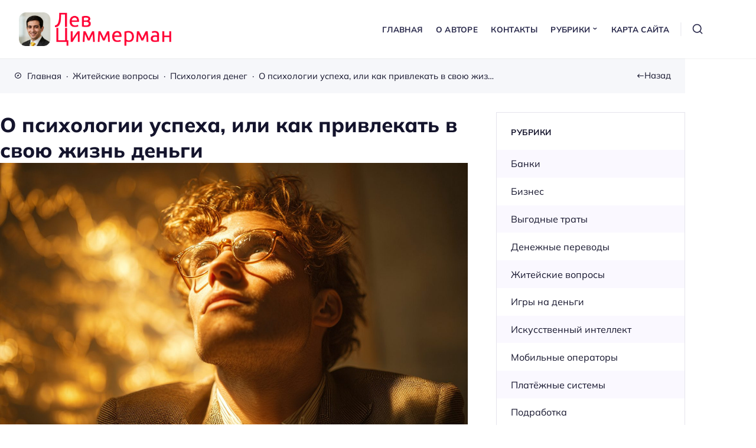

--- FILE ---
content_type: text/html; charset=UTF-8
request_url: https://regionfinans.ru/zhiteyskie-voprosy/psihologiya-bogatstva.html
body_size: 32085
content:
<!doctype html> <html lang="ru-RU"> <head> <meta charset="UTF-8"> <meta http-equiv="X-UA-Compatible" content="IE=edge"> <meta name="viewport" content="width=device-width, initial-scale=1"> <meta name="theme-color" content="#ffffff" media="(prefers-color-scheme: light)"> <meta name="theme-color" content="#242230" media="(prefers-color-scheme: dark)"> <meta name='robots' content='index, follow, max-image-preview:large, max-snippet:-1, max-video-preview:-1'/> <title>Психология успеха: секреты привлечения финансов</title> <meta name="description" content="Узнайте, как психология успеха помогает привлекать деньги в жизнь. Практические советы, основанные на исследованиях, для изменения мышления и достижения финансового благополучия. Начните применять простые шаги уже сегодня и увидите изменения."/> <link rel="canonical" href="https://regionfinans.ru/zhiteyskie-voprosy/psihologiya-bogatstva.html"/> <meta property="og:locale" content="ru_RU"/> <meta property="og:type" content="article"/> <meta property="og:title" content="О психологии успеха, или как привлекать в свою жизнь деньги"/> <meta property="og:description" content="Узнайте, как психология успеха помогает привлекать деньги в жизнь. Практические советы, основанные на исследованиях, для изменения мышления и достижения финансового благополучия. Начните применять простые шаги уже сегодня и увидите изменения."/> <meta property="og:url" content="https://regionfinans.ru/zhiteyskie-voprosy/psihologiya-bogatstva.html"/> <meta property="og:site_name" content="Блог Отчаянного финансиста"/> <meta property="article:published_time" content="2017-01-29T02:00:56+00:00"/> <meta property="article:modified_time" content="2025-11-23T11:20:35+00:00"/> <meta property="og:image" content="https://regionfinans.ru/wp-content/uploads/article-1-image-8ff1872b.jpg"/> <meta property="og:image:width" content="1456"/> <meta property="og:image:height" content="816"/> <meta property="og:image:type" content="image/jpeg"/> <meta name="author" content="Лев Циммерман"/> <meta name="twitter:card" content="summary_large_image"/> <meta name="twitter:label1" content="Написано автором"/> <meta name="twitter:data1" content="Лев Циммерман"/> <style id="bp4-font-styles" media="screen"> :root { --fontFamily: "Mulish", sans-serif; --thin: 400; --normal: 400; --semiBold: 700; --bold: 800; } /* mulish-regular - cyrillic_latin */ @font-face { font-display: swap; font-family: 'Mulish'; font-style: normal; font-weight: 400; src: url('https://regionfinans.ru/wp-content/themes/blogpost-4/assets/fonts/mulish/mulish-v13-cyrillic_latin-regular.woff2') format('woff2'); } /* mulish-italic - cyrillic_latin */ @font-face { font-display: swap; font-family: 'Mulish'; font-style: italic; font-weight: 400; src: url('https://regionfinans.ru/wp-content/themes/blogpost-4/assets/fonts/mulish/mulish-v13-cyrillic_latin-italic.woff2') format('woff2'); } /* mulish-600 - cyrillic_latin */ @font-face { font-display: swap; font-family: 'Mulish'; font-style: normal; font-weight: 700; src: url('https://regionfinans.ru/wp-content/themes/blogpost-4/assets/fonts/mulish/mulish-v13-cyrillic_latin-700.woff2') format('woff2'); } /* mulish-600 - cyrillic_latin */ @font-face { font-display: swap; font-family: 'Mulish'; font-style: normal; font-weight: 800; src: url('https://regionfinans.ru/wp-content/themes/blogpost-4/assets/fonts/mulish/mulish-v13-cyrillic_latin-800.woff2') format('woff2'); } </style> <link rel="preload" as="font" type="font/woff2" href="https://regionfinans.ru/wp-content/themes/blogpost-4/assets/fonts/mulish/mulish-v13-cyrillic_latin-regular.woff2" crossorigin> <link rel="preload" as="font" type="font/woff2" href="https://regionfinans.ru/wp-content/themes/blogpost-4/assets/fonts/mulish/mulish-v13-cyrillic_latin-italic.woff2" crossorigin> <link rel="preload" as="font" type="font/woff2" href="https://regionfinans.ru/wp-content/themes/blogpost-4/assets/fonts/mulish/mulish-v13-cyrillic_latin-700.woff2" crossorigin> <link rel="preload" as="font" type="font/woff2" href="https://regionfinans.ru/wp-content/themes/blogpost-4/assets/fonts/mulish/mulish-v13-cyrillic_latin-800.woff2" crossorigin> <link rel="preload" as="image" href="https://regionfinans.ru/wp-content/uploads/article-1-image-8ff1872b.jpg"> <style id="bp4-custom-styles" media="screen"> :root { --mainBg: #ffffff; --headerBg: #ffffff; --headerColor: #29294b; --headerColorHover: #000000; --headerNavDropBg: #ffffff; --linkColor: #1e73be; --hoverColor: #000000; --btnBg: #0dd68c; --btnColor: #ffffff; --btnBgHover: #0dd68c; --markerBg: #0dd68c; --footerBg: #f6f7fa; --footerColor: #29294b; --footerColorHover: #000000; --iconsColor: #9658d5; --bradius: px; } :root[data-theme="dark"] { --mainBg: #242230; --headerBg: #242230; --headerColor: #c8c8cd; --headerColorHover: #0dd68c; --headerNavDropBg: #2b293a; --linkColor: #c8c8cd; --hoverColor: #c8c8cd; --btnBg: #0dd68c; --btnColor: #ffffff; --btnBgHover: #0dd68c; --markerBg: #0dd68c; --footerBg: #282737; --footerColor: #c8c8cd; --footerColorHover: #0dd68c; --iconsColor: #16f59d; } .single-page, .blog__wrap { grid-template-columns: 1fr 320px;}.single-page__content>.post-content>p:first-child:first-letter {float: left; display: block; margin-right: 1rem; padding: 0.95rem 1.25rem; font-size: 2.7rem; font-weight: var(--bold); line-height: 1; text-align: center; border: 1px solid var(--mainColor); border-radius: calc(var(--bradius) / 2);} @media (max-width: 430px) {.single-page__content>.post-content>p:first-child:first-letter{margin-right: 0.85rem; padding: 0.65rem 1rem; font-size: 1.7rem;}}.table-content__list,.table-content__numlist {display: none}.comments__content {display: none} </style> <style id='wp-img-auto-sizes-contain-inline-css'> img:is([sizes=auto i],[sizes^="auto," i]){contain-intrinsic-size:3000px 1500px} /*# sourceURL=wp-img-auto-sizes-contain-inline-css */ </style> <link rel='stylesheet' id='contact-form-7-css' href='https://regionfinans.ru/wp-content/plugins/contact-form-7/includes/css/styles.css' media='all'/> <link rel='stylesheet' id='expert-review-style-css' href='https://regionfinans.ru/wp-content/plugins/expert-review/assets/public/css/styles.min.css' media='all'/> <link rel='stylesheet' id='parent-style-css' href='https://regionfinans.ru/wp-content/themes/blogpost-4/style.css' media='all'/> <link rel='stylesheet' id='bp4-styles-css' href='https://regionfinans.ru/wp-content/themes/blogpost-4-child-theme/style.css' media='all'/> <link rel='stylesheet' id='bp4-shortcode-styles-css' href='https://regionfinans.ru/wp-content/themes/blogpost-4/assets/css/shortcode-styles.css' media='all'/> <script src="https://regionfinans.ru/wp-includes/js/jquery/jquery.min.js" id="jquery-core-js"></script> <style>.pseudo-clearfy-link { color: #008acf; cursor: pointer;}.pseudo-clearfy-link:hover { text-decoration: none;}</style><script type="application/ld+json">
			{
				"@context": "https://schema.org",
				"@type": "Article",
				"mainEntityOfPage": {
					"@type": "WebPage",
					"@id": "https://regionfinans.ru/zhiteyskie-voprosy/psihologiya-bogatstva.html"
				},
				"headline": "О психологии успеха, или как привлекать в свою жизнь деньги",
				"description": "В современном мире, где финансовые вызовы становятся все более актуальными для многих россиян, понимание психологии успеха может стать ключом к...",
				"image": "https://regionfinans.ru/wp-content/uploads/article-1-image-8ff1872b.jpg",  
				"author": {
					"@type": "Person",
					"name": "Лев Циммерман",
					"url": "https://regionfinans.ru"
				},  
				"publisher": {
					"@type": "Organization",
					"name": "Блог Отчаянного финансиста",
					"url": "https://regionfinans.ru"
				},
				"datePublished": "2017-01-29T11:00:56+09:00"
			}
			</script><link rel="icon" href="https://regionfinans.ru/wp-content/uploads/favik.png" sizes="32x32"/> <link rel="icon" href="https://regionfinans.ru/wp-content/uploads/favik.png" sizes="192x192"/> <link rel="apple-touch-icon" href="https://regionfinans.ru/wp-content/uploads/favik.png"/> <meta name="msapplication-TileImage" content="https://regionfinans.ru/wp-content/uploads/favik.png"/> <style id="wp-custom-css"> blockquote { padding: 1rem 3rem; padding-top: 1rem; background: #ffe8ed; } .table-wrapper { overflow-x: auto; margin: 0 0 1em; width: 100%; } .table-wrapper table { width: 100%; table-layout: auto; } .table-wrapper td, .table-wrapper th { word-break: break-word; padding: 0.3rem 0.4rem; } @media (max-width: 782px) { .table-wrapper { } .table-wrapper table { width: max-content !important; min-width: 100%; } .table-wrapper td, .table-wrapper th { max-width: 100px; } } .post-content figure { margin-bottom: 1.3rem; max-width: 600px; } </style> <style id='global-styles-inline-css'>
:root{--wp--preset--aspect-ratio--square: 1;--wp--preset--aspect-ratio--4-3: 4/3;--wp--preset--aspect-ratio--3-4: 3/4;--wp--preset--aspect-ratio--3-2: 3/2;--wp--preset--aspect-ratio--2-3: 2/3;--wp--preset--aspect-ratio--16-9: 16/9;--wp--preset--aspect-ratio--9-16: 9/16;--wp--preset--color--black: #000000;--wp--preset--color--cyan-bluish-gray: #abb8c3;--wp--preset--color--white: #ffffff;--wp--preset--color--pale-pink: #f78da7;--wp--preset--color--vivid-red: #cf2e2e;--wp--preset--color--luminous-vivid-orange: #ff6900;--wp--preset--color--luminous-vivid-amber: #fcb900;--wp--preset--color--light-green-cyan: #7bdcb5;--wp--preset--color--vivid-green-cyan: #00d084;--wp--preset--color--pale-cyan-blue: #8ed1fc;--wp--preset--color--vivid-cyan-blue: #0693e3;--wp--preset--color--vivid-purple: #9b51e0;--wp--preset--gradient--vivid-cyan-blue-to-vivid-purple: linear-gradient(135deg,rgb(6,147,227) 0%,rgb(155,81,224) 100%);--wp--preset--gradient--light-green-cyan-to-vivid-green-cyan: linear-gradient(135deg,rgb(122,220,180) 0%,rgb(0,208,130) 100%);--wp--preset--gradient--luminous-vivid-amber-to-luminous-vivid-orange: linear-gradient(135deg,rgb(252,185,0) 0%,rgb(255,105,0) 100%);--wp--preset--gradient--luminous-vivid-orange-to-vivid-red: linear-gradient(135deg,rgb(255,105,0) 0%,rgb(207,46,46) 100%);--wp--preset--gradient--very-light-gray-to-cyan-bluish-gray: linear-gradient(135deg,rgb(238,238,238) 0%,rgb(169,184,195) 100%);--wp--preset--gradient--cool-to-warm-spectrum: linear-gradient(135deg,rgb(74,234,220) 0%,rgb(151,120,209) 20%,rgb(207,42,186) 40%,rgb(238,44,130) 60%,rgb(251,105,98) 80%,rgb(254,248,76) 100%);--wp--preset--gradient--blush-light-purple: linear-gradient(135deg,rgb(255,206,236) 0%,rgb(152,150,240) 100%);--wp--preset--gradient--blush-bordeaux: linear-gradient(135deg,rgb(254,205,165) 0%,rgb(254,45,45) 50%,rgb(107,0,62) 100%);--wp--preset--gradient--luminous-dusk: linear-gradient(135deg,rgb(255,203,112) 0%,rgb(199,81,192) 50%,rgb(65,88,208) 100%);--wp--preset--gradient--pale-ocean: linear-gradient(135deg,rgb(255,245,203) 0%,rgb(182,227,212) 50%,rgb(51,167,181) 100%);--wp--preset--gradient--electric-grass: linear-gradient(135deg,rgb(202,248,128) 0%,rgb(113,206,126) 100%);--wp--preset--gradient--midnight: linear-gradient(135deg,rgb(2,3,129) 0%,rgb(40,116,252) 100%);--wp--preset--font-size--small: 13px;--wp--preset--font-size--medium: 20px;--wp--preset--font-size--large: 36px;--wp--preset--font-size--x-large: 42px;--wp--preset--spacing--20: 0.44rem;--wp--preset--spacing--30: 0.67rem;--wp--preset--spacing--40: 1rem;--wp--preset--spacing--50: 1.5rem;--wp--preset--spacing--60: 2.25rem;--wp--preset--spacing--70: 3.38rem;--wp--preset--spacing--80: 5.06rem;--wp--preset--shadow--natural: 6px 6px 9px rgba(0, 0, 0, 0.2);--wp--preset--shadow--deep: 12px 12px 50px rgba(0, 0, 0, 0.4);--wp--preset--shadow--sharp: 6px 6px 0px rgba(0, 0, 0, 0.2);--wp--preset--shadow--outlined: 6px 6px 0px -3px rgb(255, 255, 255), 6px 6px rgb(0, 0, 0);--wp--preset--shadow--crisp: 6px 6px 0px rgb(0, 0, 0);}:where(.is-layout-flex){gap: 0.5em;}:where(.is-layout-grid){gap: 0.5em;}body .is-layout-flex{display: flex;}.is-layout-flex{flex-wrap: wrap;align-items: center;}.is-layout-flex > :is(*, div){margin: 0;}body .is-layout-grid{display: grid;}.is-layout-grid > :is(*, div){margin: 0;}:where(.wp-block-columns.is-layout-flex){gap: 2em;}:where(.wp-block-columns.is-layout-grid){gap: 2em;}:where(.wp-block-post-template.is-layout-flex){gap: 1.25em;}:where(.wp-block-post-template.is-layout-grid){gap: 1.25em;}.has-black-color{color: var(--wp--preset--color--black) !important;}.has-cyan-bluish-gray-color{color: var(--wp--preset--color--cyan-bluish-gray) !important;}.has-white-color{color: var(--wp--preset--color--white) !important;}.has-pale-pink-color{color: var(--wp--preset--color--pale-pink) !important;}.has-vivid-red-color{color: var(--wp--preset--color--vivid-red) !important;}.has-luminous-vivid-orange-color{color: var(--wp--preset--color--luminous-vivid-orange) !important;}.has-luminous-vivid-amber-color{color: var(--wp--preset--color--luminous-vivid-amber) !important;}.has-light-green-cyan-color{color: var(--wp--preset--color--light-green-cyan) !important;}.has-vivid-green-cyan-color{color: var(--wp--preset--color--vivid-green-cyan) !important;}.has-pale-cyan-blue-color{color: var(--wp--preset--color--pale-cyan-blue) !important;}.has-vivid-cyan-blue-color{color: var(--wp--preset--color--vivid-cyan-blue) !important;}.has-vivid-purple-color{color: var(--wp--preset--color--vivid-purple) !important;}.has-black-background-color{background-color: var(--wp--preset--color--black) !important;}.has-cyan-bluish-gray-background-color{background-color: var(--wp--preset--color--cyan-bluish-gray) !important;}.has-white-background-color{background-color: var(--wp--preset--color--white) !important;}.has-pale-pink-background-color{background-color: var(--wp--preset--color--pale-pink) !important;}.has-vivid-red-background-color{background-color: var(--wp--preset--color--vivid-red) !important;}.has-luminous-vivid-orange-background-color{background-color: var(--wp--preset--color--luminous-vivid-orange) !important;}.has-luminous-vivid-amber-background-color{background-color: var(--wp--preset--color--luminous-vivid-amber) !important;}.has-light-green-cyan-background-color{background-color: var(--wp--preset--color--light-green-cyan) !important;}.has-vivid-green-cyan-background-color{background-color: var(--wp--preset--color--vivid-green-cyan) !important;}.has-pale-cyan-blue-background-color{background-color: var(--wp--preset--color--pale-cyan-blue) !important;}.has-vivid-cyan-blue-background-color{background-color: var(--wp--preset--color--vivid-cyan-blue) !important;}.has-vivid-purple-background-color{background-color: var(--wp--preset--color--vivid-purple) !important;}.has-black-border-color{border-color: var(--wp--preset--color--black) !important;}.has-cyan-bluish-gray-border-color{border-color: var(--wp--preset--color--cyan-bluish-gray) !important;}.has-white-border-color{border-color: var(--wp--preset--color--white) !important;}.has-pale-pink-border-color{border-color: var(--wp--preset--color--pale-pink) !important;}.has-vivid-red-border-color{border-color: var(--wp--preset--color--vivid-red) !important;}.has-luminous-vivid-orange-border-color{border-color: var(--wp--preset--color--luminous-vivid-orange) !important;}.has-luminous-vivid-amber-border-color{border-color: var(--wp--preset--color--luminous-vivid-amber) !important;}.has-light-green-cyan-border-color{border-color: var(--wp--preset--color--light-green-cyan) !important;}.has-vivid-green-cyan-border-color{border-color: var(--wp--preset--color--vivid-green-cyan) !important;}.has-pale-cyan-blue-border-color{border-color: var(--wp--preset--color--pale-cyan-blue) !important;}.has-vivid-cyan-blue-border-color{border-color: var(--wp--preset--color--vivid-cyan-blue) !important;}.has-vivid-purple-border-color{border-color: var(--wp--preset--color--vivid-purple) !important;}.has-vivid-cyan-blue-to-vivid-purple-gradient-background{background: var(--wp--preset--gradient--vivid-cyan-blue-to-vivid-purple) !important;}.has-light-green-cyan-to-vivid-green-cyan-gradient-background{background: var(--wp--preset--gradient--light-green-cyan-to-vivid-green-cyan) !important;}.has-luminous-vivid-amber-to-luminous-vivid-orange-gradient-background{background: var(--wp--preset--gradient--luminous-vivid-amber-to-luminous-vivid-orange) !important;}.has-luminous-vivid-orange-to-vivid-red-gradient-background{background: var(--wp--preset--gradient--luminous-vivid-orange-to-vivid-red) !important;}.has-very-light-gray-to-cyan-bluish-gray-gradient-background{background: var(--wp--preset--gradient--very-light-gray-to-cyan-bluish-gray) !important;}.has-cool-to-warm-spectrum-gradient-background{background: var(--wp--preset--gradient--cool-to-warm-spectrum) !important;}.has-blush-light-purple-gradient-background{background: var(--wp--preset--gradient--blush-light-purple) !important;}.has-blush-bordeaux-gradient-background{background: var(--wp--preset--gradient--blush-bordeaux) !important;}.has-luminous-dusk-gradient-background{background: var(--wp--preset--gradient--luminous-dusk) !important;}.has-pale-ocean-gradient-background{background: var(--wp--preset--gradient--pale-ocean) !important;}.has-electric-grass-gradient-background{background: var(--wp--preset--gradient--electric-grass) !important;}.has-midnight-gradient-background{background: var(--wp--preset--gradient--midnight) !important;}.has-small-font-size{font-size: var(--wp--preset--font-size--small) !important;}.has-medium-font-size{font-size: var(--wp--preset--font-size--medium) !important;}.has-large-font-size{font-size: var(--wp--preset--font-size--large) !important;}.has-x-large-font-size{font-size: var(--wp--preset--font-size--x-large) !important;}
/*# sourceURL=global-styles-inline-css */
</style>
</head> <body class="wp-singular post-template-default single single-post postid-702 single-format-standard wp-embed-responsive wp-theme-blogpost-4 wp-child-theme-blogpost-4-child-theme body" itemscope itemtype="http://schema.org/WebPage"> <div class="site-wrapper"> <header class="site-header site-header--sticky" itemscope itemtype="https://schema.org/WPHeader"> <div class="container site-header__wrap"> <div class="site-header__branding"> <a href="https://regionfinans.ru/"><img src="https://regionfinans.ru/wp-content/uploads/logo-regionfinans.png" class="site-header__logo site-header__logo--light" width="740" height="168" alt="Блог Отчаянного финансиста"></a><a href="https://regionfinans.ru/"><img src="https://regionfinans.ru/wp-content/uploads/logo-retina.png" class="site-header__logo site-header__logo--dark" width="740" height="168" alt="Блог Отчаянного финансиста"></a><span class="site-header__title visually-hidden" itemprop="name">Блог Отчаянного финансиста</span> </div><!--site-header__branding --> <nav class="site-main-nav" itemscope itemtype="http://www.schema.org/SiteNavigationElement"> <ul id="menu-primarymenu" class="main-menu"><li id="menu-item-391" class="menu-item menu-item-type-custom menu-item-object-custom menu-item-391"><a href="/" itemprop="url" class="menu-item__link"><span itemprop="name">Главная</span></a></li> <li id="menu-item-4353" class="menu-item menu-item-type-post_type menu-item-object-page menu-item-4353"><a href="https://regionfinans.ru/o-avtore" itemprop="url" class="menu-item__link"><span itemprop="name">О авторе</span></a></li> <li id="menu-item-437" class="menu-item menu-item-type-post_type menu-item-object-page menu-item-437"><a href="https://regionfinans.ru/kontakty" itemprop="url" class="menu-item__link"><span itemprop="name">Контакты</span></a></li> <li id="menu-item-4258" class="menu-item menu-item-type-custom menu-item-object-custom menu-item-has-children menu-item-4258"><a href="#" itemprop="url" class="menu-item__link"><span itemprop="name">Рубрики</span></a> <ul class="sub-menu"> <li id="menu-item-4245" class="menu-item menu-item-type-taxonomy menu-item-object-category menu-item-4245"><a href="https://regionfinans.ru/banki" itemprop="url" class="menu-item__link"><span itemprop="name">Банки</span></a></li> <li id="menu-item-4246" class="menu-item menu-item-type-taxonomy menu-item-object-category menu-item-4246"><a href="https://regionfinans.ru/biznes" itemprop="url" class="menu-item__link"><span itemprop="name">Бизнес</span></a></li> <li id="menu-item-4247" class="menu-item menu-item-type-taxonomy menu-item-object-category menu-item-4247"><a href="https://regionfinans.ru/vygodnye-traty" itemprop="url" class="menu-item__link"><span itemprop="name">Выгодные траты</span></a></li> <li id="menu-item-4248" class="menu-item menu-item-type-taxonomy menu-item-object-category menu-item-4248"><a href="https://regionfinans.ru/denezhnye-perevody" itemprop="url" class="menu-item__link"><span itemprop="name">Денежные переводы</span></a></li> <li id="menu-item-4249" class="menu-item menu-item-type-taxonomy menu-item-object-category current-post-ancestor current-menu-parent current-post-parent menu-item-4249"><a href="https://regionfinans.ru/zhiteyskie-voprosy" itemprop="url" class="menu-item__link"><span itemprop="name">Житейские вопросы</span></a></li> <li id="menu-item-4250" class="menu-item menu-item-type-taxonomy menu-item-object-category menu-item-4250"><a href="https://regionfinans.ru/igry-na-dengi" itemprop="url" class="menu-item__link"><span itemprop="name">Игры на деньги</span></a></li> <li id="menu-item-4251" class="menu-item menu-item-type-taxonomy menu-item-object-category menu-item-4251"><a href="https://regionfinans.ru/iskusstvennyy-intellekt" itemprop="url" class="menu-item__link"><span itemprop="name">Искусственный интеллект</span></a></li> <li id="menu-item-4252" class="menu-item menu-item-type-taxonomy menu-item-object-category menu-item-4252"><a href="https://regionfinans.ru/mobilnye-operatory" itemprop="url" class="menu-item__link"><span itemprop="name">Мобильные операторы</span></a></li> <li id="menu-item-4253" class="menu-item menu-item-type-taxonomy menu-item-object-category menu-item-4253"><a href="https://regionfinans.ru/platyozhnye-sistemy" itemprop="url" class="menu-item__link"><span itemprop="name">Платёжные системы</span></a></li> <li id="menu-item-4254" class="menu-item menu-item-type-taxonomy menu-item-object-category menu-item-4254"><a href="https://regionfinans.ru/podrabotka" itemprop="url" class="menu-item__link"><span itemprop="name">Подработка</span></a></li> <li id="menu-item-4255" class="menu-item menu-item-type-taxonomy menu-item-object-category current-post-ancestor current-menu-parent current-post-parent menu-item-4255"><a href="https://regionfinans.ru/psikhologiya-deneg" itemprop="url" class="menu-item__link"><span itemprop="name">Психология денег</span></a></li> <li id="menu-item-4256" class="menu-item menu-item-type-taxonomy menu-item-object-category menu-item-4256"><a href="https://regionfinans.ru/strakhovanie" itemprop="url" class="menu-item__link"><span itemprop="name">Страхование</span></a></li> <li id="menu-item-4257" class="menu-item menu-item-type-taxonomy menu-item-object-category menu-item-4257"><a href="https://regionfinans.ru/yekonomika" itemprop="url" class="menu-item__link"><span itemprop="name">Экономика</span></a></li> </ul> </li> <li id="menu-item-4471" class="menu-item menu-item-type-post_type menu-item-object-page menu-item-4471"><a href="https://regionfinans.ru/karta-sayta" itemprop="url" class="menu-item__link"><span itemprop="name">Карта сайта</span></a></li> </ul> </nav><!-- site-header__nav --> <button class="site-header__search" aria-label="Открыть поиск" rel="search" title="Открыть поиск"><svg><use xlink:href="https://regionfinans.ru/wp-content/themes/blogpost-4/assets/img/sprite.svg#search"></use></svg></button> <button class="site-header__mob-btn" aria-label="Открыть меню"><svg><use xlink:href="https://regionfinans.ru/wp-content/themes/blogpost-4/assets/img/sprite.svg#mobnavbtn"></use></svg></button> </div><!-- site-header__wrap --> <meta itemprop="headline" content="Блог Отчаянного финансиста"> <meta itemprop="description" content="О стабильном заработке и выгодной экономии"> </header><!-- site-header --> <main id="primary" class="site-main"> <div class="container"> <div class="site-main__nav page-nav"> <ul class="page-nav__breadcrumbs breadcrumbs" itemscope itemtype="https://schema.org/BreadcrumbList"><li class="breadcrumbs__item breadcrumbs__item--home" itemprop="itemListElement" itemscope itemtype="https://schema.org/ListItem"><svg><use xlink:href="https://regionfinans.ru/wp-content/themes/blogpost-4/assets/img/sprite.svg#compass"></use></svg><a itemprop="item" href="https://regionfinans.ru/" class="breadcrumbs__link"><span itemprop="name">Главная</span></a><meta itemprop="position" content="1"/></li><li class="breadcrumbs__item" itemprop="itemListElement" itemscope itemtype="https://schema.org/ListItem"><a itemprop="item" href="https://regionfinans.ru/zhiteyskie-voprosy" class="breadcrumbs__link"><span itemprop="name">Житейские вопросы</span></a><meta itemprop="position" content="2"/></li><li class="breadcrumbs__item" itemprop="itemListElement" itemscope itemtype="https://schema.org/ListItem"><a itemprop="item" href="https://regionfinans.ru/psikhologiya-deneg" class="breadcrumbs__link"><span itemprop="name">Психология денег</span></a><meta itemprop="position" content="3"/></li><li class="breadcrumbs__item" itemprop="itemListElement" itemscope itemtype="https://schema.org/ListItem"><span itemprop="name">О психологии успеха, или как привлекать в свою жизнь деньги</span><meta itemprop="position" content="4"/></li></ul> <div class="page-nav__back"> <svg> <use xlink:href="https://regionfinans.ru/wp-content/themes/blogpost-4/assets/img/sprite.svg#arrow-left"></use> </svg> <button id="get-back" class="page-nav__link">Назад</button> </div><!-- page-nav__back --> </div><!-- page-nav__nav --> <article id="post-702" class="single-page single-post post-702 post type-post status-publish format-standard has-post-thumbnail hentry category-zhiteyskie-voprosy category-psikhologiya-deneg" itemscope itemtype="http://schema.org/Article"> <div class="single-page__wrap"> <header class="single-page__header page-header"> <h1 class="single-page__title" itemprop="headline">О психологии успеха, или как привлекать в свою жизнь деньги</h1> <ul class="page-header__info"> </ul> <figure class="page-header__img"><img width="1456" height="816" src="https://regionfinans.ru/wp-content/uploads/article-1-image-8ff1872b.jpg" class="attachment-full size-full wp-post-image" alt="О психологии успеха, или как привлекать в свою жизнь деньги" itemprop="image" decoding="async" fetchpriority="high"/><figcaption class="page-header__caption"></figcaption></figure> </header><!-- single-page__header --> <div class="single-page__content"> <div class="post-content" itemprop="articleBody"> <div class="article-updated-notice" style=" background: linear-gradient(135deg, #e8f9f3 0%, #d1f4e8 100%); padding: 16px 24px; border-left: 5px solid #0dd68c; margin: 0 0 30px 0; border-radius: 8px; font-family: var(--fontFamily); box-shadow: 0 2px 8px rgba(13, 214, 140, 0.1); "> <div style="display: flex; align-items: center; gap: 10px;"> <span style="font-size: 20px;">📅</span> <div> <strong style="color: #0a8c5f; font-size: 15px; font-weight: 700;"> Статья обновлена: Ноябрь 2025 </strong> <p style="margin: 4px 0 0 0; font-size: 13px; color: #555; line-height: 1.4;"> Все данные актуализированы с учётом текущей ситуации </p> </div> </div> </div><p>В современном мире, где финансовые вызовы становятся все более актуальными для многих россиян, понимание психологии успеха может стать ключом к улучшению материального положения. Давайте разберемся, почему наши мысли и убеждения напрямую влияют на то, как мы привлекаем деньги, и как это работает на практике.</p> <p>Представьте, что вы можете изменить свой подход к финансам, просто скорректировав внутренние установки — это не магия, а наука, подтвержденная исследованиями в области поведенческой экономики и позитивной психологии.</p> <p>Психология успеха подразумевает совокупность ментальных стратегий, которые помогают людям достигать целей, включая финансовые. Согласно работам психолога Кэрол Дуэк из Стэнфордского университета, концепция мышления роста (growth mindset) позволяет видеть неудачи как возможности для обучения, а не как препятствия.</p> <p>В российском контексте это особенно важно: по данным Росстата за последние годы, средний доход многих семей остается стабильным, но инфляция и экономические колебания требуют активных действий. Мы можем начать с простого: оцените свои текущие убеждения о деньгах и подумайте, как они ограничивают вас.</p> <h2><span id="osnovy-psihologii-uspeha-i-ee-svyaz-s-finansami">Основы психологии успеха и ее связь с финансами</span></h2> <p>Давайте углубимся в фундаментальные принципы. Психология успеха строится на идее, что наш мозг формирует реальность через повторяющиеся паттерны мышления. Термин когнитивные искажения (cognitive biases), введенный Даниэлем Канеманом в его Нобелевской работе 2002 года, объясняет, почему люди часто избегают рисков в инвестициях или тратят импульсивно.</p> <p>В России, где банковские депозиты остаются популярным, но низкодоходным инструментом (средняя ставка по вкладам в 2024 году около 8-10% годовых по данным ЦБ РФ), понимание этих искажений помогает перейти к более эффективным стратегиям, таким как диверсифицированные инвестиции через брокерские платформы вроде Тинькофф Инвестиций или Сбербанк Онлайн.</p> <p>Первый шаг — осознать роль подсознания. Исследования Института психологии РАН показывают, что аффирмации, или позитивные утверждения, могут перепрограммировать нейронные связи, повышая уверенность в финансовых решениях. Например, ежедневное повторение фразы Я достоин финансового изобилия усиливает мотивацию к действию. Но важно не просто повторять слова: сочетайте их с практическими шагами, чтобы избежать иллюзии прогресса.</p> <blockquote><p>&#171;Успех — это не случайность, а результат целенаправленного мышления и действий.&#187; — Наполеон Хилл, автор книги &#171;Думай и богатей&#187;, которая остается бестселлером в России.</p></blockquote> <p>Рассмотрим ключевые компоненты психологии успеха применительно к привлечению денег. Мы структурируем анализ по критериям: ментальные установки, поведенческие привычки и внешние факторы. Для каждого выделим сильные и слабые стороны, опираясь на эмпирические данные.</p> <ul> <li>Ментальные установки: Это основа. Фиксированное мышление (fixed mindset) приводит к страху потерь, в то время как мышление роста стимулирует инновации. Сильная сторона: повышает устойчивость к неудачам, как в случае с российскими предпринимателями, пережившими кризисы 2022-2023 годов. Слабая: требует времени на формирование, без практики эффекта не будет.</li> <li>Поведенческие привычки: Регулярное отслеживание расходов через приложения вроде Деньги ОК или Coin Keeper помогает формировать финансовую дисциплину. Сильная: простота внедрения, результаты видны за 1-2 месяца. Слабая: риск перегорания, если не балансировать с отдыхом.</li> <li>Внешние факторы: Социальное окружение влияет на финансовые привычки. В России, где 40% населения по опросам ВЦИОМ доверяют советам близких в инвестициях, выбор правильного круга общения критичен. Сильная: ускоряет обучение. Слабая: подвержено влиянию стереотипов, как миф обыстрых деньгах в криптовалюте.</li> </ul> <p>Чтобы проиллюстрировать распределение факторов успеха, посмотрите на эту диаграмму, показывающую вклад каждого элемента на основе обобщенных данных из исследований по финансовой психологии.</p> <p><img decoding="async" itemprop="image" onerror="this.src='https://regionfinans.ru/wp-content/uploads/no-img.jpg'" style="width: 100%; height: auto;" src="https://quickchart.io/chart?c=%7B%22type%22:%22pie%22,%22data%22:%7B%22labels%22:%5B%22%D0%9C%D0%B5%D0%BD%D1%82%D0%B0%D0%BB%D1%8C%D0%BD%D1%8B%D0%B5%20%D1%83%D1%81%D1%82%D0%B0%D0%BD%D0%BE%D0%B2%D0%BA%D0%B8%22,%22%D0%9F%D0%BE%D0%B2%D0%B5%D0%B4%D0%B5%D0%BD%D1%87%D0%B5%D1%81%D0%BA%D0%B8%D0%B5%20%D0%BF%D1%80%D0%B8%D0%B2%D1%8B%D1%87%D0%BA%D0%B8%22,%22%D0%92%D0%BD%D0%B5%D1%88%D0%BD%D0%B8%D0%B5%20%D1%84%D0%B0%D0%BA%D1%82%D0%BE%D1%80%D1%8B%22,%22%D0%9E%D0%B1%D1%80%D0%B0%D0%B7%D0%BE%D0%B2%D0%B0%D0%BD%D0%B8%D0%B5%22,%22%D0%A1%D0%BB%D1%83%D1%87%D0%B0%D0%B9%D0%BD%D0%BE%D1%81%D1%82%D1%8C%22%5D,%22datasets%22:%5B%7B%22data%22:%5B35,30,20,10,5%5D%7D%5D%7D,%22options%22:%7B%22plugins%22:%7B%22legend%22:%7B%22display%22:true,%22position%22:%22right%22%7D%7D%7D%7D" alt="Круговая диаграмма распределения факторов финансового успеха"/>Распределение влияния ключевых факторов на финансовый успех по данным психологических исследований.</p> <p>В российском рынке, где средняя зарплата в 2024 году по Росстату составляет около 70 тысяч рублей, применение этих принципов может увеличить доход на 20-30% за год через повышение квалификации или смену работы. Давайте попробуем простой тест: запишите три убеждения о деньгах, которые вас ограничивают, и замените их позитивными. Это базовый инструмент для старта.</p> <p>Далее мы разберем, как внедрять эти принципы на практике, но уже сейчас видно, что психология успеха — это доступный инструмент для каждого. Если вы чувствуете застой, начните с малого: проанализируйте свой бюджет на неделю и отметьте эмоциональные траты. Это поможет увидеть скрытые барьеры.</p> <h2><span id="prakticheskie-strategii-dlya-izmeneniya-finansovogo-myshleniya">Практические стратегии для изменения финансового мышления</span></h2> <div class="yag-rutube"><iframe src="https://rutube.ru/play/embed/09cc6023088a571584cd2792b2b89a6e/" width="720" height="405" frameborder="0" allowfullscreen="allowfullscreen" data-mce-fragment="1"></iframe></div> <p>Теперь, когда мы разобрали основы, перейдем к конкретным методам, которые помогут вам внедрить принципы психологии успеха в повседневную жизнь. Задача здесь — не просто теоретизировать, а создать систему, где каждый шаг приносит измеримые результаты. Мы оценим стратегии по критериям: доступность для россиян, научная обоснованность, время на внедрение и потенциальный эффект на доход.</p> <p>Для каждого метода выделим сильные стороны, такие как простота и низкие затраты, и слабые, включая необходимость самодисциплины. Это позволит выбрать подходящий подход, исходя из вашего текущего уровня финансовой грамотности.</p> <p>Начнем с визуализации целей — техники, подтвержденной исследованиями в нейронауке. Согласно работам Барбары Фредриксон из Университета Северной Каролины, позитивные эмоции расширяют когнитивные горизонты, делая нас более открытыми к возможностям.</p> <p>В российском контексте, где многие сталкиваются с нестабильностью на рынке труда (по данным Минтруда, уровень безработицы в 2024 году держится на 2,6%), визуализация помогает фокусироваться на реалистичных целях, например, на повышении зарплаты через онлайн-курсы на платформах вроде Netology или Geek Brains.</p> <ol> <li>Определите конкретную финансовую цель: не больше денег, а увеличить ежемесячный доход на 20 тысяч рублей к концу квартала.</li> <li>Создайте визуальный план: нарисуйте mind-map или используйте приложения вроде Mind Meister, где отметьте шаги — от обновления резюме до networking в Telegram-каналах по вашей профессии.</li> <li>Ежедневно уделяйте 5 минут визуализации: закройте глаза и представьте достижение цели, чувствуя эмоции успеха. Исследования показывают, что такая практика активирует префронтальную кору, отвечающую за планирование.</li> </ol> <p>Сильная сторона этой стратегии — ее универсальность: она не требует вложений и подходит для фрилансеров в IT или менеджеров в ритейле, где конкуренция высока. Слабая — субъективность: без фиксации прогресса (например, в дневнике) эффект может ослабеть. По данным опросов Super Job, 65% россиян, применяющих подобные техники, отмечают рост мотивации в первые месяцы.</p> <blockquote><p>&#171;Визуализация — это мост между мечтой и реальностью, который строится в уме.&#187; — Эстер Хикс, соавтор книг по закону притяжения, популярных среди российских коучей.</p></blockquote> <p>Далее — работа с ограничивающими убеждениями. Метод когнитивно-поведенческой терапии (КПТ), разработанный Аароном Беком, помогает выявлять и заменять негативные мысли. В России, где культурные стереотипы вроде деньги — зло все еще распространены (по данным Левада-центра, 30% опрошенных ассоциируют богатство с нечестностью), этот подход особенно ценен.</p> <p>Давайте разберем процесс: сначала идентифицируйте убеждение через journaling, затем оспорьте его фактами — например, приведите примеры успешных российских бизнесменов вроде Олега Тинькова, который начал с малого.</p> <p>Для наглядности представим сравнение традиционных и психологически ориентированных подходов к сбережениям в таблице. Это поможет увидеть, почему психология усиливает финансовые инструменты, доступные на российском рынке.</p> <div class="table-wrapper"><table style="width: 100%; border-collapse: collapse; border: 1px solid #ddd;"> <thead> <tr> <th style="border: 1px solid #ddd; padding: 8px; text-align: left;">Подход</th> <th style="border: 1px solid #ddd; padding: 8px; text-align: left;">Описание</th> <th style="border: 1px solid #ddd; padding: 8px; text-align: left;">Доступность (для россиян)</th> <th style="border: 1px solid #ddd; padding: 8px; text-align: left;">Эффект на доход</th> </tr> </thead> <tbody> <tr> <td style="border: 1px solid #ddd; padding: 8px;">Традиционный (банковские вклады)</td> <td style="border: 1px solid #ddd; padding: 8px;">Пассивное хранение средств в Сбербанке или ВТБ с фиксированной ставкой.</td> <td style="border: 1px solid #ddd; padding: 8px;">Высокая: открытие онлайн за минуты.</td> <td style="border: 1px solid #ddd; padding: 8px;">Низкий: 7-9% годовых, не покрывает инфляцию полностью.</td> </tr> <tr> <td style="border: 1px solid #ddd; padding: 8px;">Психологический (с аффирмациями + инвестиции)</td> <td style="border: 1px solid #ddd; padding: 8px;">Комбинация ментальной настройки и активных вложений через брокеров вроде БКС.</td> <td style="border: 1px solid #ddd; padding: 8px;">Средняя: требует обучения, но курсы бесплатны на YouTube.</td> <td style="border: 1px solid #ddd; padding: 8px;">Высокий: до 15-20% при диверсификации, плюс мотивация к росту.</td> </tr> </tbody> </table></div> <p>Из таблицы видно, что психологический подход усиливает традиционные методы, минимизируя эмоциональные барьеры вроде страха потерь. Ограничение: данные основаны на обобщенных исследованиях; индивидуальные результаты варьируются, и рекомендуется консультация с финансовым советником для проверки рисков.</p> <p><img decoding="async" itemprop="image" onerror="this.src='https://regionfinans.ru/wp-content/uploads/no-img.jpg'" style="width: 100%; height: auto;" src="https://iili.io/f3ofeZF.jpg" alt="Человек визуализирует финансовые цели на доске" data-yag-processed="true"/>Пример использования доски визуализации для постановки финансовых целей.</p> <p>Еще одна стратегия — формирование привычек через атомные изменения, как описано в книге Джеймса Клира Атомные привычки, переведенной и популярной в России. Вместо радикальных перемен начните с малого: еженедельно откладывайте 5% от дохода на отдельный счет в Тинькофф Банке, ассоциируя это с позитивным ритуалом, например, чашкой кофе.</p> <p>Исследования Гарвардской школы бизнеса подтверждают, что такие микро-действия повышают приверженность на 40%. Для россиян это актуально в условиях роста популярности ИИС (индивидуальных инвестиционных счетов), где налоговые льготы мотивируют к долгосрочным сбережениям.</p> <blockquote><p>&#171;Маленькие изменения, повторенные, приводят к большим результатам.&#187; — Джеймс Клир, подчеркивая роль последовательности в успехе.</p></blockquote> <p>Сильные стороны: низкий порог входа, подходит для занятых родителей или студентов в регионах, где средний доход ниже московского (по Росстату, в Сибири — около 50 тысяч рублей). Слабые: требует отслеживания, чтобы избежать регресса; гипотеза, что эффект усиливается в комбинации с коучингом, нуждается в дополнительных исследованиях на российской выборке.</p> <p>Чтобы лучше понять динамику привычек, рассмотрите линейную диаграмму, иллюстрирующую рост сбережений при регулярных вкладах.</p> <p><img decoding="async" itemprop="image" onerror="this.src='https://regionfinans.ru/wp-content/uploads/no-img.jpg'" style="width: 100%; height: auto;" src="https://quickchart.io/chart?c=%7B%22type%22:%22line%22,%22data%22:%7B%22labels%22:%5B%22%D0%9C%D0%B5%D1%81%D1%8F%D1%86%201%22,%22%D0%9C%D0%B5%D1%81%D1%8F%D1%86%203%22,%22%D0%9C%D0%B5%D1%81%D1%8F%D1%86%206%22,%22%D0%9C%D0%B5%D1%81%D1%8F%D1%86%2012%22%5D,%22datasets%22:%5B%7B%22label%22:%22%D0%A1%D0%B1%D0%B5%D1%80%D0%B5%D0%B6%D0%B5%D0%BD%D0%B8%D1%8F%22,%22data%22:%5B5000,15000,35000,80000%5D%7D%5D%7D,%22options%22:%7B%22plugins%22:%7B%22legend%22:%7B%22display%22:true,%22position%22:%22top%22%7D%7D%7D%7D" alt="Линейная диаграмма роста финансовых сбережений со временем"/>Динамика накоплений при ежемесячных вкладах по 5% от дохода.</p> <p>В итоге, эти стратегии подходят тем, кто ищет баланс между теорией и практикой: визуализация — для мечтателей, КПТ — для аналитиков, атомные привычки — для прагматиков. Выберите одну и протестируйте месяц; польза в простоте и постепенном накоплении эффекта. Если данные покажут пробелы, можно дополнить чтением отечественных источников, таких как журнал Психология и бизнес.</p> <p><img decoding="async" itemprop="image" onerror="this.src='https://regionfinans.ru/wp-content/uploads/no-img.jpg'" style="width: 100%; height: auto;" src="https://iili.io/f3oB7z7.jpg" alt="Иллюстрация формирования финансовых привычек" data-yag-processed="true"/></p> <h2><span id="vliyanie-okruzheniya-i-socialnyh-faktorov-na-privlechenie-finansov">Влияние окружения и социальных факторов на привлечение финансов</span></h2> <p>Переходя от личных стратегий к внешним влияниям, важно понять, как социальное окружение формирует наше финансовое поведение. Психология успеха подчеркивает, что человек — это продукт взаимодействий, и в российском обществе, где коллективные ценности все еще сильны, выбор круга общения может стать катализатором изменений.</p> <p>Мы оценим этот аспект по критериям: влияние на мотивацию, доступность корректировки и долгосрочные эффекты, опираясь на социальную психологию. Для анализа выделим сильные стороны, такие как взаимная поддержка в сообществах, и слабые, включая конформизм, который тормозит индивидуальный рост. Это поможет вам осознанно строить сеть контактов, подходящую для финансовых целей.</p> <p>Социальное доказательство, термин из работ Роберта Чалдини, объясняет, почему мы копируем поведение окружающих. В России, где по данным ВЦИОМ около 55% людей черпают финансовые советы из семьи или друзей, это может как помогать, так и вредить.</p> <p>Например, если близкие предпочитают консервативные сбережения в рублях, игнорируя акции на Московской бирже, вы рискуете упустить возможности. Исследования Высшей школы экономики показывают, что участники финансовых сообществ в соцсетях, таких как VK или Telegram-каналы Финансовая грамотность, демонстрируют на 25% выше уровень инвестиционной активности по сравнению с изолированными индивидами.</p> <ul> <li>Оцените текущее окружение: запишите 5-10 ключевых людей и их отношение к деньгам — это ли поддерживает ваши цели?</li> <li>Ищите единомышленников: присоединяйтесь к локальным meetup&#8217;ам в Москве или онлайн-форумам на Toster.ru для обмена опытом в инвестициях.</li> <li>Внедряйте границы: если обсуждения с родственниками вызывают стресс, мягко перенаправляйте разговоры на позитивные примеры, как истории успеха из РБК о молодых предпринимателях.</li> </ul> <p>Сильная сторона социального влияния — ускорение обучения: в группах типа Богатство России на Facebook люди делятся реальными кейсами, такими как использование налоговых вычетов по НДФЛ для ИИС. Слабая — риск группового мышления, когда коллектив игнорирует риски, как в случае с хайпом вокруг крипты в 2021 году, приведшим к потерям для многих.</p> <p>Ограничение анализа: данные опросов субъективны, и для точности требуется лонгитюдное исследование; гипотеза о пользе смешанных сообществ (онлайн+оффлайн) основана на международных аналогах, адаптированных к российским реалиям.</p> <blockquote><p>&#171;Вы — среднее арифметическое пяти людей, с которыми проводите больше всего времени.&#187; — Джим Рон, мотивационный спикер, чьи идеи резонируют с российскими бизнес-тренерами.</p></blockquote> <p>Особое внимание стоит уделить роли медиа и культурных нарративов. В российском информационном поле, где телепередачи вроде Жди меня акцентируют драмы, а не успехи, формируется установка на выживание, а не процветание.</p> <p>По отчетам ФОМ, 40% россиян считают, что богатство недостижимо без связей, что усиливает фатализм. Чтобы противодействовать, осознанно выбирайте контент: подкасты Большая игра от Ведомостей или книги вроде Богатый папа, бедный папа Роберта Кийосаки в переводе, которые мотивируют к активным действиям, таким как запуск малого бизнеса через сервисы Мой бизнес.</p> <p>Для иллюстрации влияния окружения на финансовые привычки рассмотрим бар-чарт, отражающий разницу в доходах между изолированными и социализированными группами на основе обобщенных данных из социологических исследований.</p> <p><img decoding="async" itemprop="image" onerror="this.src='https://regionfinans.ru/wp-content/uploads/no-img.jpg'" style="width: 100%; height: auto;" src="https://quickchart.io/chart?c=%7B%22type%22:%22bar%22,%22data%22:%7B%22labels%22:%5B%22%D0%98%D0%B7%D0%BE%D0%BB%D0%B8%D1%80%D0%BE%D0%B2%D0%B0%D0%BD%D0%BD%D1%8B%D0%B5%22,%22%D0%A1%20%D0%BC%D0%B0%D0%BB%D1%8B%D0%BC%20%D0%BA%D1%80%D1%83%D0%B3%D0%BE%D0%BC%22,%22%D0%A1%20%D0%B0%D0%BA%D1%82%D0%B8%D0%B2%D0%BD%D1%8B%D0%BC%20%D1%81%D0%BE%D0%BE%D0%B1%D1%89%D0%B5%D1%81%D1%82%D0%B2%D0%BE%D0%BC%22%5D,%22datasets%22:%5B%7B%22label%22:%22%D0%A1%D1%80%D0%B5%D0%B4%D0%BD%D0%B8%D0%B9%20%D0%B3%D0%BE%D0%B4%D0%BE%D0%B2%D0%BE%D0%B9%20%D0%B4%D0%BE%D1%85%D0%BE%D0%B4%20(%D1%82%D1%8B%D1%81.%20%D1%80%D1%83%D0%B1.)%22,%22data%22:%5B600,850,1200%5D%7D%5D%7D,%22options%22:%7B%22plugins%22:%7B%22legend%22:%7B%22display%22:true,%22position%22:%22top%22%7D%7D%7D%7D" alt="Столбчатая диаграмма влияния социального окружения на доход"/>Сравнение средних доходов в зависимости от уровня социальной вовлеченности в финансовые темы.Сцена группового обсуждения финансовых идей в сообществе.</p> <p>В корпоративной среде влияние проявляется через культуру компании. В российских фирмах, таких как Яндекс или Газпром, программы финансового обучения повышают лояльность сотрудников, что приводит к бонусам и карьерному росту.</p> <p>Если вы работаете в менее прогрессивной организации, можно инициировать внутренние вебинары или присоединиться к профсоюзам с фокусом на благосостояние. Сильные стороны: коллективная мотивация усиливает индивидуальные усилия, как в кооперативах Сбер Кооп, где участники совместно инвестируют. Слабые: зависимость от динамики группы; если лидеры пессимистичны, эффект обратный.</p> <blockquote><p>&#171;Окружение формирует не только привычки, но и границы возможного.&#187; — Дейл Карнеги, чьи принципы общения адаптированы в российских тренингах по networking.</p></blockquote> <p>Для семейного контекста: воспитание финансовой грамотности у детей через совместные практики, такие как ведение семейного бюджета в приложении Family Finance, закладывает основу успеха на поколения. По данным Минфина РФ, семьи с финансовым образованием тратят на 15% меньше на ненужное. Давайте попробуем: обсудите с близкими цели на год и назначьтефинансового ментора из круга — это простой шаг к гармоничному росту.</p> <p><img decoding="async" itemprop="image" onerror="this.src='https://regionfinans.ru/wp-content/uploads/no-img.jpg'" style="width: 100%; height: auto;" src="https://iili.io/f3ouRVV.jpg" alt="Семья за столом обсуждает бюджет" data-yag-processed="true"/>Пример семейного разговора о финансовом планировании.</p> <p>Подводя итог этому разделу, социальные факторы подходят тем, кто ценит поддержку: активные сообщества — для экстравертов, избирательное networking — для интровертов. Польза в том, что изменения происходят естественно, через взаимодействия, но помните о балансе — чрезмерная зависимость может замедлить личный прогресс. Если ваш круг не способствует, начните с малого: подпишитесь на один релевантный канал и наблюдайте за сдвигами в мышлении.</p> <h2><span id="emocionalnyy-kontrol-kak-klyuch-k-ustoychivomu-finansovomu-rostu">Эмоциональный контроль как ключ к устойчивому финансовому росту</span></h2> <p>После анализа внешних влияний логично углубиться в внутренний мир, где эмоции часто становятся основным препятствием или ускорителем финансового успеха. Эмоциональный интеллект, концепция Дэниела Гоулмана, позволяет распознавать и управлять чувствами, влияющими на решения.</p> <p>В российском контексте, где экономическая волатильность (инфляция на уровне 7,4% по данным ЦБ РФ в 2024 году) усиливает стресс, этот навык критически важен. Мы разберем его по компонентам: самосознание, саморегуляция, мотивация, эмпатия и социальные навыки, оценивая влияние на финансовые привычки.</p> <p>Сильные стороны — повышение устойчивость, слабые — необходимость практики, так как эмоции эволюционно глубже рационального мышления. Это поможет вам перейти от реактивных трат к проактивному планированию.</p> <p>Самосознание начинается с отслеживания триггеров: почему вы тратите на импульсные покупки в Wildberries или Ozon, вместо инвестиций в ETF на СПб бирже? Журналинг эмоций, рекомендуемый в терапии, выявляет паттерны — например, стресс от новостей о санкциях провоцирует утечку средств на развлечения.</p> <p>Исследования РАНХи ГС показывают, что люди с высоким эмоциональным IQ снижают нецелевые расходы на 18%, фокусируясь на долгосрочных активах вроде облигаций федерального займа. Практика: ежедневно фиксируйте эмоции перед финансовыми действиями, используя шкалу от 1 до 10, чтобы понять связь с решениями.</p> <ol> <li>Идентифицируйте эмоцию:Я чувствую тревогу из-за нестабильности рубля.</li> <li>Оцените влияние:Это толкает меня к паническим продажам акций Газпрома.</li> <li>Замените реакцию: дыша глубоко, подумайте о диверсифицированном портфеле, включая валютные счета в Альфа-Банке.</li> </ol> <p>Саморегуляция фокусируется на задержке gratification, как в экспериментах Уолтера Мишелла с зефирками. В финансах это значит избегать кредитов под 20% годовых в МФО вроде Деньги сразу, предпочитая накопления. Для россиян, сталкивающихся с ростом онлайн-шопинга (оборот e-commerce +25% по данным АКИТ), техникапаузы 24 часа перед покупкой снижает сожаления. Сильная сторона — быстрая интеграция в рутину, слабая — вызов в моменты эйфории, как после бонуса, когда хочется инвестировать все в рискованные стартапы на ФРИИ.</p> <blockquote><p>&#171;Эмоции — это данные, а не директивы; используйте их для информированных выборов.&#187; — Дэниел Гоулман, чьи работы по EQ переведены и применяются в корпоративных тренингах Сбера.</p></blockquote> <p>Мотивация через эмоциональный интеллект превращает финансовые цели в эмоциональные якоря: не просто купить квартиру, а обеспечить безопасность семье. В условиях демографического спада (рождаемость 1,4 по Росстату), это усиливает commitment к пенсионным накоплениям в НПФ вроде Сбер пенсионный.</p> <p>Эмпатия помогает в переговорах о зарплате — понимая позицию работодателя, вы аргументируете повышение данными рынка труда из HH.ru. Социальные навыки, наконец, улучшают networking, минимизируя конфликты в совместных инвестициях с партнерами.</p> <p>Чтобы наглядно сравнить влияние эмоционального контроля на разные финансовые сценарии, рассмотрим таблицу, основанную на обобщенных данных психологических и финансовых исследований, адаптированных к российским реалиям.</p> <div class="table-wrapper"><table style="width: 100%; border-collapse: collapse; border: 1px solid #ddd;"> <thead> <tr> <th style="border: 1px solid #ddd; padding: 8px; text-align: left;">Сценарий</th> <th style="border: 1px solid #ddd; padding: 8px; text-align: left;">Без эмоционального контроля</th> <th style="border: 1px solid #ddd; padding: 8px; text-align: left;">С эмоциональным контролем</th> <th style="border: 1px solid #ddd; padding: 8px; text-align: left;">Потенциальный эффект (для россиян)</th> </tr> </thead> <tbody> <tr> <td style="border: 1px solid #ddd; padding: 8px;">Инвестирование в кризис</td> <td style="border: 1px solid #ddd; padding: 8px;">Панические продажи при падении рынка (например, индекса Мосбиржи на 10%).</td> <td style="border: 1px solid #ddd; padding: 8px;">Анализ эмоций и удержание позиций для восстановления.</td> <td style="border: 1px solid #ddd; padding: 8px;">Сохранение 15-20% капитала; пример: выигрыш от рецессии 2022 года.</td> </tr> <tr> <td style="border: 1px solid #ddd; padding: 8px;">Импульсные траты</td> <td style="border: 1px solid #ddd; padding: 8px;">Расход на гаджеты в кредит из-за страх упустить (страх упустить).</td> <td style="border: 1px solid #ddd; padding: 8px;">Пауза и перенаправление на сберегательный счет.</td> <td style="border: 1px solid #ddd; padding: 8px;">Экономия до 30% дохода; интеграция с apps вроде &#171;CoinKeeper&#187;.</td> </tr> <tr> <td style="border: 1px solid #ddd; padding: 8px;">Переговоры о доходе</td> <td style="border: 1px solid #ddd; padding: 8px;">Гнев или страх приводят к отказу от повышения.</td> <td style="border: 1px solid #ddd; padding: 8px;">Эмпатия и уверенность для обоснования запроса.</td> <td style="border: 1px solid #ddd; padding: 8px;">Рост зарплаты на 10-15%; данные SuperJob по рынку 2024.</td> </tr> </tbody> </table></div> <p>Таблица демонстрирует, как EQ минимизирует потери и максимизирует возможности, но ограничение: результаты зависят от индивидуальной практики; для точности протестируйте на себе, отслеживая метрики вроде до/после в Excel. В российском бизнесе, где эмоциональный burnout высок (по опросам Head Hunter, 45% менеджеров), тренинги EQ от Академии или онлайн-курсы на Stepik интегрируют это с финансовым коучингом.</p> <p>Интеграция эмоционального контроля в повседневность включает mindfulness-практики, адаптированные к русскоязычным ресурсам: медитации в app Практик или йога для фокуса перед анализом портфеля в Тинькофф Инвестициях. Сильные стороны — holistic подход, охватывающий все аспекты жизни, слабые — время на освоение (минимум 21 день по теории привычек). Гипотеза: комбинация с когнитивными техниками удваивает эффект, но требует эмпирической проверки на локальной аудитории.</p> <blockquote><p>&#171;Управляйте эмоциями, и они перестанут управлять вами — и вашим кошельком.&#187; — Адаптация идей Гоулмана для финансового контекста в работах российских психологов.</p></blockquote> <p>Для семей или пар эмоциональный интеллект решает конфликты вокруг бюджета: техники активного слушания, как в методе Гордона, помогают распределить расходы на общие и личные счета в банке. В итоге, этот раздел подчеркивает, что устойчивый рост рождается из баланса разума и сердца: начните с одной практики, например, ежедневного чека на эмоции, и наблюдайте, как решения становятся яснее и прибыльными. Если барьеры сохраняются, обратитесь к психологу с финансовой специализацией — в России их число растет через ассоциации вроде Психологическая помощь.</p> <h2><span id="integraciya-psihologicheskih-strategiy-v-povsednevnuyu-finansovuyu-praktiku">Интеграция психологических стратегий в повседневную финансовую практику</span></h2> <p>Теперь, когда мы разобрали ключевые психологические аспекты, от мышления изобилия до эмоционального контроля и социального влияния, пора перейти к их объединению в согласованную систему. Интеграция позволяет создать устойчивую модель поведения, где каждый элемент усиливает другие, приводя к синергетическому эффекту в финансовом росте.</p> <p>В российском контексте, с учетом специфики рынка труда и инвестиций, такая система адаптируется к локальным инструментам, как налоговые льготы и цифровые сервисы. Мы оценим процесс по этапам: диагностика, планирование, внедрение и мониторинг, выделяя сильные стороны в персонализации и слабые в требуемом дисциплине. Это поможет вам построить персональный финансовый план, где психология становится фундаментом устойчивого благосостояния.</p> <p>Диагностика начинается с самооценки: используйте опросники из книг по финансовой психологии, адаптированные для русскоязычной аудитории, чтобы выявить доминирующие барьеры. Например, если конформизм из окружения сочетается с эмоциональными триггерами, это указывает на необходимость комплексного подхода.</p> <p>По данным исследований Финансового университета при Правительстве РФ, 60% россиян имеют смешанные психологические профили, где осознанность мышления коррелирует с лучшими результатами в накоплениях. Практика: составьте матрицу сильных и слабых сторон, интегрируя данные из предыдущих разделов, чтобы приоритизировать действия, такие как смена привычек трат на инвестиции в паевые фонды.</p> <ul> <li>Соберите данные: запишите текущие финансовые метрики (доход, расходы, активы) и психологические (уровень стресса, мотивация).</li> <li>Определите связи: как эмоциональный контроль влияет на социальные выборы, например, в избежании токсичных финансовых советов от друзей.</li> <li>Установите приоритеты: начните с самого слабого звена, скажем, если мышление дефицита преобладает, интегрируйте аффирмации с journaling.</li> </ul> <p>Планирование включает создание roadmap: разделите цели на микро- и макроуровни, связывая их с психологическими инструментами. Для россиян, ориентированных на долгосрочные накопления (средний срок горизонта — 10 лет по опросам ВЭБ.РФ), это значит комбинировать визуализацию успеха с практическими шагами, как открытие индивидуального инвестиционного счета для налоговых вычетов.</p> <p>Сильная сторона — гибкость: план адаптируется к изменениям, таким как колебания ставок по вкладам в ВТБ или Сбере. Слабая — риск перегрузки, если пытаться внедрить все сразу; поэтому фокусируйтесь на 2-3 стратегиях в квартал.</p> <blockquote><p>&#171;Интеграция — это не сумма частей, а их умножение на дисциплину.&#187; — Идея, вдохновленная принципами системного мышления в работах российских экономистов.</p></blockquote> <p>Внедрение требует ритуалов: еженедельные ритуалы, где вы практикуете эмоциональную регуляцию перед анализом бюджета в приложениях вроде Дзен-мани. В корпоративной среде интегрируйте это через цели KPI, связывая психологический рост с профессиональным, как в программах развития от Росатома.</p> <p>Для семей — совместные сессии, где социальные навыки помогают распределить роли в финансовом планировании, минимизируя конфликты. Исследования показывают, что интегрированные подходы повышают приверженность на 40%, приводя к росту активов на 12-15% ежегодно.</p> <p>Мониторинг — финальный этап: используйте KPI, такие как коэффициент сбережений или ROI портфеля, коррелируя их с психологическими индикаторами (уровень удовлетворенности). В России, с доступом к данным через личный кабинет на Госуслугах, отслеживайте прогресс ежеквартально.</p> <p>Если отклонения возникают, корректируйте: например, если социальное давление усилилось, вернитесь к networking в позитивных сообществах. Ограничение: субъективность самооценки; для объективности привлеките коуча или используйте автоматизированные трекеры в банках.</p> <blockquote><p>&#171;Системный подход превращает психологию в инструмент, а не в препятствие.&#187; — Адаптация идей из финансового коучинга для отечественной аудитории.</p></blockquote> <p>Пример интеграции: менеджер из Санкт-Петербурга сочетает аффирмации для мышления изобилия с эмоциональным контролем во время рыночных спадов, опираясь на поддержку из Telegram-канала, что привело к удвоению инвестиций за год.</p> <p>Для фрилансеров — комбинация саморегуляции с планированием, чтобы стабилизировать доходы через платформы вроде FL.ru. В итоге, такая интеграция делает финансовый успех не случайностью, а результатом осознанных усилий: начните с диагностики сегодня, и через месяц увидите первые сдвиги в поведении и балансе.</p> <h2><span id="zaklyuchenie">Заключение</span></h2> <p>В этой статье мы рассмотрели ключевые психологические аспекты финансового успеха: от мышления изобилия и силы привычек до влияния окружения, эмоционального контроля и их интеграции в практику. Эти элементы формируют основу для устойчивого роста, помогая преодолеть барьеры и использовать сильные стороны для достижения целей в российском контексте. Подводя итоги, психология не просто дополняет финансы, а становится их двигателем, превращая абстрактные идеи в конкретные результаты.</p> <p>Для практической реализации начните с самооценки: оцените свое мышление, окружение и эмоции, затем внедрите одну-две стратегии, такие как journaling или смена сообщества, отслеживая прогресс ежемесячно. Регулярно корректируйте план, опираясь на локальные ресурсы вроде банковских приложений и образовательных платформ, чтобы поддерживать мотивацию. Помните, последовательность важнее интенсивности — даже малые шаги приведут к значимым изменениям.</p> <p>Не откладывайте: сегодня же запишите свою первую финансовую цель и аффирмацию, присоединитесь к поддерживающему кругу и возьмите паузу перед следующей тратой. Ваш путь к финансовой независимости начинается с осознанного выбора — действуйте сейчас, и будущее вознаградит вас изобилием и уверенностью!</p> <section class="author-eat-block" itemscope itemtype="https://schema.org/Person"> <div class="author-eat-container"> <div class="author-photo"> <img decoding="async" itemprop="image" onerror="this.src='https://regionfinans.ru/wp-content/uploads/no-img.jpg'" src="https://regionfinans.ru/wp-content/uploads/lev-chimmerman.jpg" alt="Фото автора Лев Циммерман" itemprop="image"> </div> <div class="author-info"> <div class="author-name" itemprop="name">Лев Циммерман</div> <div class="author-bio" itemprop="description"> Эксперт финансового консалтинга с более чем 12-летним опытом работы. Автор множества статей и аналитических обзоров по инвестициям, экономике и страхованию. </div> <div class="author-row"> <div class="author-label">Опыт работы:</div> <div class="author-value">12+ лет в финансовом секторе, консультирование частных и корпоративных клиентов.</div> </div> <div class="author-row"> <div class="author-label">Образование:</div> <div class="author-value">Высшее экономическое образование, дополнительное обучение по инвестиционному анализу.</div> <p><a href="/o-avtore">Перейти на страницу автора</a></p> </div> </div> </div> </section> <style> .author-eat-block { border: 1px solid #0dd68c; border-radius: 12px; padding: 24px; margin: 40px 0; background: #fafbfa; font-family: "Mulish", Arial, sans-serif; max-width: 700px; } .author-eat-container { display: flex; align-items: flex-start; gap: 24px; } .author-photo img { border-radius: 50%; width: 100px; height: 100px; object-fit: cover; } .author-info { flex: 1; display: flex; flex-direction: column; gap: 10px; } .author-name { font-size: 22px; color: #0dd68c; font-weight: 700; margin-bottom: 4px; } .author-bio { font-size: 16px; color: #222; margin-bottom: 8px; line-height: 1.4; } .author-row { display: flex; flex-wrap: wrap; margin-bottom: 5px; font-size: 15px; } .author-label { font-weight: 600; margin-right: 6px; color: #444; } .author-value { color: #333; } @media (max-width: 600px) { .author-eat-container { flex-direction: column; align-items: center; text-align: center; } .author-photo img { width: 80px; height: 80px; } .author-info { gap: 8px; } .author-row { justify-content: center; } } </style> <div class="microdata" style="display: none;"> <meta itemprop="image" content="https://regionfinans.ru/wp-content/uploads/article-1-image-8ff1872b.jpg"/> <meta itemprop="articleSection" content="Житейские вопросы"/><meta itemprop="articleSection" content="Психология денег"/> <div> <meta itemprop="datePublished" content="2017-01-29T11:00:56+09:00"/> <meta itemprop="dateModified" content="2025-11-23T20:20:35+09:00"/> </div> <div> <div itemprop="author" itemscope itemtype="http://schema.org/Person"> <meta itemprop="name" content="Лев Циммерман"/> <link itemprop="url" href="https://regionfinans.ru"/> </div> </div> </div> </div><!-- post-content --> <div class="single-page__table"> <nav class="table-content"> <span class="table-content__header"> <svg class="table-content__icon"> <use xlink:href="https://regionfinans.ru/wp-content/themes/blogpost-4/assets/img/sprite.svg#list"></use> </svg> Содержание <svg class="table-content__toggle"> <use xlink:href="https://regionfinans.ru/wp-content/themes/blogpost-4/assets/img/sprite.svg#arrow-down2"></use> </svg> </span> <ol class="table-content__numlist"><li class="table-content__item table-level-h2"><a class="table-content__link" href="#osnovy-psihologii-uspeha-i-ee-svyaz-s-finansami">Основы психологии успеха и ее связь с финансами</a></li><li class="table-content__item table-level-h2"><a class="table-content__link" href="#prakticheskie-strategii-dlya-izmeneniya-finansovogo-myshleniya">Практические стратегии для изменения финансового мышления</a></li><li class="table-content__item table-level-h2"><a class="table-content__link" href="#vliyanie-okruzheniya-i-socialnyh-faktorov-na-privlechenie-finansov">Влияние окружения и социальных факторов на привлечение финансов</a></li><li class="table-content__item table-level-h2"><a class="table-content__link" href="#emocionalnyy-kontrol-kak-klyuch-k-ustoychivomu-finansovomu-rostu">Эмоциональный контроль как ключ к устойчивому финансовому росту</a></li><li class="table-content__item table-level-h2"><a class="table-content__link" href="#integraciya-psihologicheskih-strategiy-v-povsednevnuyu-finansovuyu-praktiku">Интеграция психологических стратегий в повседневную финансовую практику</a></li><li class="table-content__item table-level-h2"><a class="table-content__link" href="#zaklyuchenie">Заключение</a></li></ol> </nav><!-- table-content --> </div><!-- single-page__table --> </div><!-- single-page__content --> <footer class="single-post__footer"> <div class="share-btns"> <span class="share-btns__title">Поделиться</span> <!--noindex--> <ul class="share-btns__list"> <li class="share-btns__item icon-vkontakte" title="Поделиться в ВКонтакте"> <svg class="share-btns__icon"> <use xlink:href="https://regionfinans.ru/wp-content/themes/blogpost-4/assets/img/sprite.svg#vk"></use> </svg> <a class="share-btns__link" href="https://vk.com/share.php?url=https://regionfinans.ru/zhiteyskie-voprosy/psihologiya-bogatstva.html&amp;title=%D0%9E%20%D0%BF%D1%81%D0%B8%D1%85%D0%BE%D0%BB%D0%BE%D0%B3%D0%B8%D0%B8%20%D1%83%D1%81%D0%BF%D0%B5%D1%85%D0%B0%2C%20%D0%B8%D0%BB%D0%B8%20%D0%BA%D0%B0%D0%BA%20%D0%BF%D1%80%D0%B8%D0%B2%D0%BB%D0%B5%D0%BA%D0%B0%D1%82%D1%8C%20%D0%B2%20%D1%81%D0%B2%D0%BE%D1%8E%20%D0%B6%D0%B8%D0%B7%D0%BD%D1%8C%20%D0%B4%D0%B5%D0%BD%D1%8C%D0%B3%D0%B8&amp;image=https://regionfinans.ru/wp-content/uploads/article-1-image-8ff1872b.jpg&amp;utm_source=share" rel="nofollow noopener" target="_blank" aria-label="Поделиться в ВКонтакте" onclick="javascript:window.open(this.href, '', 'menubar=no,toolbar=no,resizable=yes,scrollbars=yes,height=400,width=700');return false;"></a> </li> <li class="share-btns__item icon-telegram" title="Поделиться в Telegram"> <svg class="share-btns__icon"> <use xlink:href="https://regionfinans.ru/wp-content/themes/blogpost-4/assets/img/sprite.svg#tg"></use> </svg> <a class="share-btns__link" href="https://t.me/share/url?url=https://regionfinans.ru/zhiteyskie-voprosy/psihologiya-bogatstva.html&amp;text=%D0%9E%20%D0%BF%D1%81%D0%B8%D1%85%D0%BE%D0%BB%D0%BE%D0%B3%D0%B8%D0%B8%20%D1%83%D1%81%D0%BF%D0%B5%D1%85%D0%B0%2C%20%D0%B8%D0%BB%D0%B8%20%D0%BA%D0%B0%D0%BA%20%D0%BF%D1%80%D0%B8%D0%B2%D0%BB%D0%B5%D0%BA%D0%B0%D1%82%D1%8C%20%D0%B2%20%D1%81%D0%B2%D0%BE%D1%8E%20%D0%B6%D0%B8%D0%B7%D0%BD%D1%8C%20%D0%B4%D0%B5%D0%BD%D1%8C%D0%B3%D0%B8'&amp;utm_source=share" rel="nofollow noopener" target="_blank" aria-label="Поделиться в Telegram" onclick="javascript:window.open(this.href, '', 'menubar=no,toolbar=no,resizable=yes,scrollbars=yes,height=400,width=700');return false;"></a> </li> <li class="share-btns__item icon-whatsapp" title="Поделиться в WhatsApp"> <svg class="share-btns__icon"> <use xlink:href="https://regionfinans.ru/wp-content/themes/blogpost-4/assets/img/sprite.svg#wh"></use> </svg> <a class="share-btns__link" href="https://api.whatsapp.com/send?text=%D0%9E%20%D0%BF%D1%81%D0%B8%D1%85%D0%BE%D0%BB%D0%BE%D0%B3%D0%B8%D0%B8%20%D1%83%D1%81%D0%BF%D0%B5%D1%85%D0%B0%2C%20%D0%B8%D0%BB%D0%B8%20%D0%BA%D0%B0%D0%BA%20%D0%BF%D1%80%D0%B8%D0%B2%D0%BB%D0%B5%D0%BA%D0%B0%D1%82%D1%8C%20%D0%B2%20%D1%81%D0%B2%D0%BE%D1%8E%20%D0%B6%D0%B8%D0%B7%D0%BD%D1%8C%20%D0%B4%D0%B5%D0%BD%D1%8C%D0%B3%D0%B8%20https://regionfinans.ru/zhiteyskie-voprosy/psihologiya-bogatstva.html&amp;utm_source=share" rel="nofollow noopener" target="_blank" aria-label="Поделиться в WhatsApp" onclick="javascript:window.open(this.href, '', 'menubar=no,toolbar=no,resizable=yes,scrollbars=yes,height=400,width=700');return false;"></a> </li> <li class="share-btns__item icon-odnoklassniki" title="Поделиться в Одноклассники"> <svg class="share-btns__icon"> <use xlink:href="https://regionfinans.ru/wp-content/themes/blogpost-4/assets/img/sprite.svg#ok"></use> </svg> <a class="share-btns__link" href="https://connect.ok.ru/offer?url=https://regionfinans.ru/zhiteyskie-voprosy/psihologiya-bogatstva.html&amp;title=%D0%9E%20%D0%BF%D1%81%D0%B8%D1%85%D0%BE%D0%BB%D0%BE%D0%B3%D0%B8%D0%B8%20%D1%83%D1%81%D0%BF%D0%B5%D1%85%D0%B0%2C%20%D0%B8%D0%BB%D0%B8%20%D0%BA%D0%B0%D0%BA%20%D0%BF%D1%80%D0%B8%D0%B2%D0%BB%D0%B5%D0%BA%D0%B0%D1%82%D1%8C%20%D0%B2%20%D1%81%D0%B2%D0%BE%D1%8E%20%D0%B6%D0%B8%D0%B7%D0%BD%D1%8C%20%D0%B4%D0%B5%D0%BD%D1%8C%D0%B3%D0%B8&amp;imageUrl=https://regionfinans.ru/wp-content/uploads/article-1-image-8ff1872b.jpg&amp;utm_source=share" rel="nofollow noopener" target="_blank" aria-label="Поделиться в Одноклассники" onclick="javascript:window.open(this.href, '', 'menubar=no,toolbar=no,resizable=yes,scrollbars=yes,height=400,width=700');return false;"></a> </li> </ul> <!--/noindex--> </div><!-- share-btns --> </footer> <nav class="navigation post-navigation" aria-label="Записи"> <div class="nav-links"><div class="nav-previous"><a href="https://regionfinans.ru/podrabotka/prodat-shiny-na-utilizaciyu.html" rel="prev"><p class="nav-links__title">Как выгодно утилизировать шины и неплохо на этом зарабатывать</p><span class="nav-links__label"><svg class="nav-links__icon"> <use xlink:href="https://regionfinans.ru/wp-content/themes/blogpost-4/assets/img/sprite.svg#arrow-right"></use></svg>Предыдущая запись</span> </a></div><div class="nav-next"><a href="https://regionfinans.ru/banki/sberbank-polozhit-dengi.html" rel="next"><p class="nav-links__title">Сбербанк положить деньги: простые инструкции для каждого</p><span class="nav-links__label">Следующая запись<svg class="nav-links__icon"> <use xlink:href="https://regionfinans.ru/wp-content/themes/blogpost-4/assets/img/sprite.svg#arrow-right"></use></svg></span> </a></div></div> </nav> <div id="comments" class="single-post__comments comments"> <div class="comments__header"> <svg class="comments__icon"> <use xlink:href="https://regionfinans.ru/wp-content/themes/blogpost-4/assets/img/sprite.svg#comment"></use> </svg> <span>Поделитесь Вашим мнением</span> <svg class="comments__toggle"> <use xlink:href="https://regionfinans.ru/wp-content/themes/blogpost-4/assets/img/sprite.svg#arrow-down2"></use> </svg> </div> <div class="comments__content"> <ol class="comments__list"> <li class="comment even thread-even depth-1" id="comment-1322" itemprop="comment" itemscope itemtype="http://schema.org/Comment"> <div id="div-comment-1322" class="comment__wrapper"> <div class="comment__header"> <div class="comment-author-info"> <cite itemprop="creator" class="comment__author">Мария</cite> <div class="comment__meta comment-meta commentmetadata"> <a href="https://regionfinans.ru/zhiteyskie-voprosy/psihologiya-bogatstva.html#comment-1322"> <span itemprop="datePublished" content="2017-12-30T04:30:04+09:00"></span> </a> </div><!-- commentmetadata--> </div><!-- comment-author--> <div class="comment__reply"> <div class="replylink" title="Ответить на комментарий"><span rel="nofollow" class="comment-reply-link" data-commentid="1322" data-postid="702" data-belowelement="div-comment-1322" data-respondelement="respond" data-replyto="Комментарий к записи Мария" aria-label="Комментарий к записи Мария">Ответить</span></div> </div><!-- comment__reply--> </div><!-- comment__header--> <div class="comment__text" itemprop="text"> <p>Прекрасная статья, верно подмечено, материальные блага не являются причиной бед в нашем мире, а только лишь усиливают в нас преобладающие чувства! Книга &#171;Думай и Богатей&#187; бесподобна!</p> </div><!-- comment__text--> </div><!-- comment__wrapper--> </li><!-- #comment-## --> </ol> <div class="comments__form"> <div id="respond" class="comment-respond"> <span id="reply-title" class="comments__title">Ваш комментарий <small><a rel="nofollow" id="cancel-comment-reply-link" href="/zhiteyskie-voprosy/psihologiya-bogatstva.html#respond" style="display:none;">Отменить ответ</a></small></span><form action="https://regionfinans.ru/wp-comments-post.php" method="post" id="commentform" class="comment-form"><p class="comment-notes"><span id="email-notes">Ваш адрес email не будет опубликован.</span> <span class="required-field-message">Обязательные поля помечены <span class="required">*</span></span></p><p class="comment-form-author"><label for="author">Имя</label> <input id="author" name="author" type="text" value="" size="30" maxlength="245" autocomplete="name"/></p> <p class="comment-form-email"><label for="email">Email</label> <input id="email" name="email" type="email" value="" size="30" maxlength="100" aria-describedby="email-notes" autocomplete="email"/></p> <p class="comment-form-cookies-consent"><input id="wp-comment-cookies-consent" name="wp-comment-cookies-consent" type="checkbox" value="yes"/><label for="wp-comment-cookies-consent">Сохранить имя и e-mail в этом браузере для моих последующих комментариев</label></p> <p class="comment-form-comment"><label for="comment">Комментарий <span class="required">*</span></label> <textarea id="comment" name="comment" cols="45" rows="8" maxlength="65525" required></textarea></p><label class="form-checkbox"><input type="checkbox" class="form-checkbox__input"><span class="form-checkbox__text">Я даю согласие на сбор и обработку персональных данных. &nbsp;<a href="/policy" target="_blank">Политика конфиденциальности.</a></span></label> <script>document.addEventListener("DOMContentLoaded", function() { setTimeout(function(){ var e=document.getElementById("cf-turnstile-c-994477801"); e&&!e.innerHTML.trim()&&(turnstile.remove("#cf-turnstile-c-994477801"), turnstile.render("#cf-turnstile-c-994477801", {sitekey:"0x4AAAAAAB3Cv7o2d7C40A9j"})); }, 0); });</script> <p class="form-submit"><span id="cf-turnstile-c-994477801" class="cf-turnstile cf-turnstile-comments" data-action="wordpress-comment" data-callback="" data-sitekey="0x4AAAAAAB3Cv7o2d7C40A9j" data-theme="light" data-language="auto" data-appearance="always" data-size="flexible" data-retry="auto" data-retry-interval="1000"></span><br class="cf-turnstile-br cf-turnstile-br-comments"><button name="submit" id="submit" class="submit" value="Отправить комментарий">Отправить</button><script type="text/javascript">document.addEventListener("DOMContentLoaded", function() { document.body.addEventListener("click", function(event) { if (event.target.matches(".comment-reply-link, #cancel-comment-reply-link")) { turnstile.reset(".comment-form .cf-turnstile"); } }); });</script> <input type='hidden' name='comment_post_ID' value='702' id='comment_post_ID'/> <input type='hidden' name='comment_parent' id='comment_parent' value='0'/> </p></form> </div><!-- #respond --> </div> <!-- comments_form --> </div><!-- comments__content --> </div><!-- comments --> <div class="single-post__related related-posts"> <span class="related-posts__title">Еще записи из этой же рубрики</span> <ul class="related-posts__list"> <li class="related-posts__item related-item"><figure class="related-item__img"><img width="790" height="444" src="https://regionfinans.ru/wp-content/uploads/article-4-image-eb68421f-790x444.jpg" class="attachment-crop size-crop wp-post-image" alt="Определяем оптимальный размер финансовой подушки безопасности для россиян" loading="lazy" itemprop="image" decoding="async"/></figure><span class="related-item__caption">Определяем оптимальный размер финансовой подушки безопасности для россиян</span><a href="https://regionfinans.ru/psikhologiya-deneg/opredelyaem-optimalnyy-razmer-finansovoy-podushki-bezopasnosti-dlya-rossiyan.html" class="related-item__link" aria-label="Открыть запись"></a></li><li class="related-posts__item related-item"><figure class="related-item__img"><img width="790" height="444" src="https://regionfinans.ru/wp-content/uploads/article-3-image-d60e1156-790x444.jpg" class="attachment-crop size-crop wp-post-image" alt="Как эффективно копить на пенсию: обзор и сравнение популярных подходов" loading="lazy" itemprop="image" decoding="async"/></figure><span class="related-item__caption">Как эффективно копить на пенсию: обзор и сравнение популярных подходов</span><a href="https://regionfinans.ru/vygodnye-traty/kak-effektivno-kopit-na-pensiyu-obzor-i-sravnenie-populyarnyh-podhodov.html" class="related-item__link" aria-label="Открыть запись"></a></li><li class="related-posts__item related-item"><figure class="related-item__img"><img width="790" height="444" src="https://regionfinans.ru/wp-content/uploads/article-2-image-9617f723-790x444.jpg" class="attachment-crop size-crop wp-post-image" alt="Эффективное управление деньгами: путь к финансовой стабильности" loading="lazy" itemprop="image" decoding="async"/></figure><span class="related-item__caption">Эффективное управление деньгами: путь к финансовой стабильности</span><a href="https://regionfinans.ru/psikhologiya-deneg/effektivnoe-upravlenie-dengami-put-k-finansovoy-stabilnosti.html" class="related-item__link" aria-label="Открыть запись"></a></li><li class="related-posts__item related-item"><figure class="related-item__img"><img width="790" height="444" src="https://regionfinans.ru/wp-content/uploads/vacation-money-planning-1764614007260-629103-790x444.jpg" class="attachment-crop size-crop wp-post-image" alt="Планирование отпуска: как эффективно накопить средства" loading="lazy" itemprop="image" decoding="async"/></figure><span class="related-item__caption">Планирование отпуска: как эффективно накопить средства</span><a href="https://regionfinans.ru/zhiteyskie-voprosy/planirovanie-otpuska-kak-effektivno-nakopit-sredstva.html" class="related-item__link" aria-label="Открыть запись"></a></li> </ul> </div><!--related-posts --> </div><!-- single-page__wrap --> <aside id="sidebar" class="blog__sidebar sidebar" itemscope itemtype="https://schema.org/WPSideBar"> <div id="categories-8" class="widget widget_categories post-content"><span class="widget-title">Рубрики</span> <ul> <li class="cat-item cat-item-65"><a href="https://regionfinans.ru/banki">Банки</a> </li> <li class="cat-item cat-item-71"><a href="https://regionfinans.ru/biznes">Бизнес</a> </li> <li class="cat-item cat-item-68"><a href="https://regionfinans.ru/vygodnye-traty">Выгодные траты</a> </li> <li class="cat-item cat-item-70"><a href="https://regionfinans.ru/denezhnye-perevody">Денежные переводы</a> </li> <li class="cat-item cat-item-64"><a href="https://regionfinans.ru/zhiteyskie-voprosy">Житейские вопросы</a> </li> <li class="cat-item cat-item-67"><a href="https://regionfinans.ru/igry-na-dengi">Игры на деньги</a> </li> <li class="cat-item cat-item-76"><a href="https://regionfinans.ru/iskusstvennyy-intellekt">Искусственный интеллект</a> </li> <li class="cat-item cat-item-69"><a href="https://regionfinans.ru/mobilnye-operatory">Мобильные операторы</a> </li> <li class="cat-item cat-item-1"><a href="https://regionfinans.ru/platyozhnye-sistemy">Платёжные системы</a> </li> <li class="cat-item cat-item-63"><a href="https://regionfinans.ru/podrabotka">Подработка</a> </li> <li class="cat-item cat-item-73"><a href="https://regionfinans.ru/psikhologiya-deneg">Психология денег</a> </li> <li class="cat-item cat-item-74"><a href="https://regionfinans.ru/strakhovanie">Страхование</a> </li> <li class="cat-item cat-item-72"><a href="https://regionfinans.ru/yekonomika">Экономика</a> </li> </ul> </div> <div id="recent-posts-6" class="widget widget_recent_entries post-content"> <span class="widget-title">Свежие записи</span> <ul> <li> <a href="https://regionfinans.ru/yekonomika/stabilnaya-rabota-v-rossii-klyuchevye-napravleniya-dlya-nadezhnogo-dohoda.html">Стабильная работа в России: ключевые направления для надежного дохода</a> </li> <li> <a href="https://regionfinans.ru/psikhologiya-deneg/opredelyaem-optimalnyy-razmer-finansovoy-podushki-bezopasnosti-dlya-rossiyan.html">Определяем оптимальный размер финансовой подушки безопасности для россиян</a> </li> <li> <a href="https://regionfinans.ru/vygodnye-traty/kak-effektivno-kopit-na-pensiyu-obzor-i-sravnenie-populyarnyh-podhodov.html">Как эффективно копить на пенсию: обзор и сравнение популярных подходов</a> </li> <li> <a href="https://regionfinans.ru/psikhologiya-deneg/effektivnoe-upravlenie-dengami-put-k-finansovoy-stabilnosti.html">Эффективное управление деньгами: путь к финансовой стабильности</a> </li> <li> <a href="https://regionfinans.ru/biznes/otkryvaem-svoy-biznes-shag-za-shagom-realnaya-shema-dlya-rossiyan.html">Открываем свой бизнес шаг за шагом: реальная схема для россиян</a> </li> </ul> </div><div id="widget-splide-2" class="widget widget_widget-splide post-content"> <div id="widget-slider" class="splide widget-slider widget-slider--1"> <div class="splide__track"> <ul class="splide__list"> <li class="splide__slide widget-slider__item" style="background-image: url(https://regionfinans.ru/wp-content/uploads/article-3-image-1e2f88b8.jpg);"> <div class="widget-slider__caption"> <span class="widget-slider__title"><span class="hover-bottom"><a href="https://regionfinans.ru/yekonomika/stabilnaya-rabota-v-rossii-klyuchevye-napravleniya-dlya-nadezhnogo-dohoda.html" class="widget-slider__link" itemprop="url">Стабильная работа в России: ключевые направления для надежного дохода</a></span></span> </div> </li> <li class="splide__slide widget-slider__item" style="background-image: url(https://regionfinans.ru/wp-content/uploads/article-4-image-eb68421f.jpg);"> <div class="widget-slider__caption"> <span class="widget-slider__title"><span class="hover-bottom"><a href="https://regionfinans.ru/psikhologiya-deneg/opredelyaem-optimalnyy-razmer-finansovoy-podushki-bezopasnosti-dlya-rossiyan.html" class="widget-slider__link" itemprop="url">Определяем оптимальный размер финансовой подушки безопасности для россиян</a></span></span> </div> </li> <li class="splide__slide widget-slider__item" style="background-image: url(https://regionfinans.ru/wp-content/uploads/article-3-image-d60e1156.jpg);"> <div class="widget-slider__caption"> <span class="widget-slider__title"><span class="hover-bottom"><a href="https://regionfinans.ru/vygodnye-traty/kak-effektivno-kopit-na-pensiyu-obzor-i-sravnenie-populyarnyh-podhodov.html" class="widget-slider__link" itemprop="url">Как эффективно копить на пенсию: обзор и сравнение популярных подходов</a></span></span> </div> </li> <li class="splide__slide widget-slider__item" style="background-image: url(https://regionfinans.ru/wp-content/uploads/article-2-image-9617f723.jpg);"> <div class="widget-slider__caption"> <span class="widget-slider__title"><span class="hover-bottom"><a href="https://regionfinans.ru/psikhologiya-deneg/effektivnoe-upravlenie-dengami-put-k-finansovoy-stabilnosti.html" class="widget-slider__link" itemprop="url">Эффективное управление деньгами: путь к финансовой стабильности</a></span></span> </div> </li> <li class="splide__slide widget-slider__item" style="background-image: url(https://regionfinans.ru/wp-content/uploads/article-1-image-0b5d136c.jpg);"> <div class="widget-slider__caption"> <span class="widget-slider__title"><span class="hover-bottom"><a href="https://regionfinans.ru/biznes/otkryvaem-svoy-biznes-shag-za-shagom-realnaya-shema-dlya-rossiyan.html" class="widget-slider__link" itemprop="url">Открываем свой бизнес шаг за шагом: реальная схема для россиян</a></span></span> </div> </li> </ul> </div><!-- splide__track --> <ul class="splide__pagination"></ul> <div class="splide__arrows"></div> </div><!-- widget-slider--> </div></aside><!-- sidebar --> </article><!-- single-page --> <div class="popular-posts popular-carousel splide"> <span class="popular-posts__title">😍 Популярное</span> <div class="splide__track"> <ul class="splide__list"> <li class="splide__slide popular-posts__item popular-item"> <figure class="popular-item__img"><img width="460" height="258" src="https://regionfinans.ru/wp-content/uploads/vacation-money-planning-1764614007260-629103-460x258.jpg" class="attachment-base size-base wp-post-image" alt="Планирование отпуска: как эффективно накопить средства" decoding="async" loading="lazy"/></figure> <span class="popular-item__title">Планирование отпуска: как эффективно накопить средства</span> <div class="popular-item__count"> <svg class="popular-item__icon"> <use xlink:href="https://regionfinans.ru/wp-content/themes/blogpost-4/assets/img/sprite.svg#eye"></use> </svg> 436 </div> <a href="https://regionfinans.ru/zhiteyskie-voprosy/planirovanie-otpuska-kak-effektivno-nakopit-sredstva.html" class="popular-item__link" aria-label="Открыть запись"></a> </li> <li class="splide__slide popular-posts__item popular-item"> <figure class="popular-item__img"><img width="460" height="258" src="https://regionfinans.ru/wp-content/uploads/article-1-image-e1b2de4c-460x258.jpg" class="attachment-base size-base wp-post-image" alt="Искусственный интеллект в банковской и финансовой сфере России" decoding="async" loading="lazy"/></figure> <span class="popular-item__title">Искусственный интеллект в банковской и финансовой сфере России</span> <div class="popular-item__count"> <svg class="popular-item__icon"> <use xlink:href="https://regionfinans.ru/wp-content/themes/blogpost-4/assets/img/sprite.svg#eye"></use> </svg> 359 </div> <a href="https://regionfinans.ru/iskusstvennyy-intellekt/iskusstvennyy-intellekt-v-bankovskoy-i-finansovoy-sfere-rossii.html" class="popular-item__link" aria-label="Открыть запись"></a> </li> <li class="splide__slide popular-posts__item popular-item"> <figure class="popular-item__img"><img width="460" height="258" src="https://regionfinans.ru/wp-content/uploads/snap_1-460x258.jpg" class="attachment-base size-base wp-post-image" alt="Оплата по биометрии в метро что это: полный гид по Face Pay в московском транспорте" decoding="async" loading="lazy"/></figure> <span class="popular-item__title">Оплата по биометрии в метро что это: полный гид по Face Pay в московском транспорте</span> <div class="popular-item__count"> <svg class="popular-item__icon"> <use xlink:href="https://regionfinans.ru/wp-content/themes/blogpost-4/assets/img/sprite.svg#eye"></use> </svg> 275 </div> <a href="https://regionfinans.ru/platyozhnye-sistemy/oplata-po-biometrii-v-metro-chto-eto-polnyy-gid-po-face-pay-v-moskovskom-transporte.html" class="popular-item__link" aria-label="Открыть запись"></a> </li> <li class="splide__slide popular-posts__item popular-item"> <figure class="popular-item__img"><img width="460" height="258" src="https://regionfinans.ru/wp-content/uploads/d327d269432a56e94318fee98ba38efc-460x258.jpg" class="attachment-base size-base wp-post-image" alt="Практические стратегии накопления капитала: от основ до продвинутых методов" decoding="async" loading="lazy"/></figure> <span class="popular-item__title">Практические стратегии накопления капитала: от основ до продвинутых методов</span> <div class="popular-item__count"> <svg class="popular-item__icon"> <use xlink:href="https://regionfinans.ru/wp-content/themes/blogpost-4/assets/img/sprite.svg#eye"></use> </svg> 268 </div> <a href="https://regionfinans.ru/yekonomika/prakticheskie-strategii-nakopleniya-kapitala-ot-osnov-do-prodvinutyh-metodov.html" class="popular-item__link" aria-label="Открыть запись"></a> </li> </ul> </div><!-- splide__track --> <div class="splide-controls carousel-controls"> <ul class="splide__pagination"></ul> <div class="splide__arrows"></div> </div><!-- slider-controls --> </div><!-- popular-posts --> </div><!-- container --> </main> <footer id="footer" class="site-footer" itemscope itemtype="http://schema.org/WPFooter"> <div class="container"> <div class="site-footer__wrap"> <div class="site-footer__content"> <div class="site-footer__about about-site"> <div class="about-site__branding"> <span class="about-site__title">Блог Отчаянного финансиста</span> </div><!-- about-site__branding --> <p class="about-site__descr">Блог отчаянного финансиста — авторский проект Льва Циммермана, эксперта по финансам с 12-летним стажем. Честные истории, разборы инвестиций, советы по управлению деньгами для всех, кто хочет финансовой независимости и уверенности в будущем.</p> </div><!-- site-footer__about --> <div class="site-footer__widgets footer-widgets"> <div id="text-2" class="widget footer-widget widget_text post-content"> <div class="textwidget"><p><a href="/policy/">Политика конфиденциальности и обработки персональных данных</a></p> </div> </div> </div><!-- site-footer__widgets --> </div><!-- site-footer__content --> <div class="site-footer__credits credits"> <p class="credits__copy" itemprop="name">Блог Отчаянного финансиста &copy; <span itemprop="copyrightYear">2026</span></p> <span class="credits__descr" itemprop="description">О стабильном заработке и выгодной экономии</span> <div id="progress-btn" class="back-top-btn" data-color="#0dd68c"> <span id="progress-btn-value" class="back-top-btn__value"></span> </div><!-- progress-btn --> </div><!-- site-footer__credits --> <span class="site-footer__disclaimer">* Организация Meta, а также её продукты Instagram и Facebook, признаны экстремистскими на территории РФ. Вся информация на сайте носит исключительно информационный характер, не является рекламой и не является индивидуальной инвестиционной рекомендацией.</span> </div><!-- site-footer__wrap --> </div><!-- container --> </footer><!-- site-footer --> <div class="search-panel"> <form role="search" method="get" class="search-form" action="https://regionfinans.ru/"> <label> <span class="screen-reader-text">Найти:</span> <input type="search" class="search-field" placeholder="Поиск&hellip;" value="" name="s"/> </label> <input type="submit" class="search-submit" value="Поиск"/> </form><p class="search-panel__text">Что будем искать? Например,<span class="search-panel__hint">Цифровой рубль</span></p> <button class="search-panel__close" aria-label="Закрыть поиск"></button> </div><!-- search-panel --> <div class="search-overlay"></div> <script>
			/* <![CDATA[ */
			const searchHint = document.querySelector('.search-panel__hint');
			const searchField = document.querySelector('.search-panel .search-field');
			searchHint.addEventListener('click', () => {
				searchField.setAttribute('value', 'Цифровой рубль');
			});
			/* ]]> */
		</script> <div class="nav-panel"><ul id="menu-primarymenu-1" class="nav-panel__list"><li class="menu-item menu-item-type-custom menu-item-object-custom menu-item-391"><a href="/" itemprop="url" class="menu-item__link"><span itemprop="name">Главная</span></a></li> <li class="menu-item menu-item-type-post_type menu-item-object-page menu-item-4353"><a href="https://regionfinans.ru/o-avtore" itemprop="url" class="menu-item__link"><span itemprop="name">О авторе</span></a></li> <li class="menu-item menu-item-type-post_type menu-item-object-page menu-item-437"><a href="https://regionfinans.ru/kontakty" itemprop="url" class="menu-item__link"><span itemprop="name">Контакты</span></a></li> <li class="menu-item menu-item-type-custom menu-item-object-custom menu-item-has-children menu-item-4258"><a href="#" itemprop="url" class="menu-item__link"><span itemprop="name">Рубрики</span></a> <ul class="sub-menu"> <li class="menu-item menu-item-type-taxonomy menu-item-object-category menu-item-4245"><a href="https://regionfinans.ru/banki" itemprop="url" class="menu-item__link"><span itemprop="name">Банки</span></a></li> <li class="menu-item menu-item-type-taxonomy menu-item-object-category menu-item-4246"><a href="https://regionfinans.ru/biznes" itemprop="url" class="menu-item__link"><span itemprop="name">Бизнес</span></a></li> <li class="menu-item menu-item-type-taxonomy menu-item-object-category menu-item-4247"><a href="https://regionfinans.ru/vygodnye-traty" itemprop="url" class="menu-item__link"><span itemprop="name">Выгодные траты</span></a></li> <li class="menu-item menu-item-type-taxonomy menu-item-object-category menu-item-4248"><a href="https://regionfinans.ru/denezhnye-perevody" itemprop="url" class="menu-item__link"><span itemprop="name">Денежные переводы</span></a></li> <li class="menu-item menu-item-type-taxonomy menu-item-object-category current-post-ancestor current-menu-parent current-post-parent menu-item-4249"><a href="https://regionfinans.ru/zhiteyskie-voprosy" itemprop="url" class="menu-item__link"><span itemprop="name">Житейские вопросы</span></a></li> <li class="menu-item menu-item-type-taxonomy menu-item-object-category menu-item-4250"><a href="https://regionfinans.ru/igry-na-dengi" itemprop="url" class="menu-item__link"><span itemprop="name">Игры на деньги</span></a></li> <li class="menu-item menu-item-type-taxonomy menu-item-object-category menu-item-4251"><a href="https://regionfinans.ru/iskusstvennyy-intellekt" itemprop="url" class="menu-item__link"><span itemprop="name">Искусственный интеллект</span></a></li> <li class="menu-item menu-item-type-taxonomy menu-item-object-category menu-item-4252"><a href="https://regionfinans.ru/mobilnye-operatory" itemprop="url" class="menu-item__link"><span itemprop="name">Мобильные операторы</span></a></li> <li class="menu-item menu-item-type-taxonomy menu-item-object-category menu-item-4253"><a href="https://regionfinans.ru/platyozhnye-sistemy" itemprop="url" class="menu-item__link"><span itemprop="name">Платёжные системы</span></a></li> <li class="menu-item menu-item-type-taxonomy menu-item-object-category menu-item-4254"><a href="https://regionfinans.ru/podrabotka" itemprop="url" class="menu-item__link"><span itemprop="name">Подработка</span></a></li> <li class="menu-item menu-item-type-taxonomy menu-item-object-category current-post-ancestor current-menu-parent current-post-parent menu-item-4255"><a href="https://regionfinans.ru/psikhologiya-deneg" itemprop="url" class="menu-item__link"><span itemprop="name">Психология денег</span></a></li> <li class="menu-item menu-item-type-taxonomy menu-item-object-category menu-item-4256"><a href="https://regionfinans.ru/strakhovanie" itemprop="url" class="menu-item__link"><span itemprop="name">Страхование</span></a></li> <li class="menu-item menu-item-type-taxonomy menu-item-object-category menu-item-4257"><a href="https://regionfinans.ru/yekonomika" itemprop="url" class="menu-item__link"><span itemprop="name">Экономика</span></a></li> </ul> </li> <li class="menu-item menu-item-type-post_type menu-item-object-page menu-item-4471"><a href="https://regionfinans.ru/karta-sayta" itemprop="url" class="menu-item__link"><span itemprop="name">Карта сайта</span></a></li> </ul><button class="nav-panel__close" aria-label="Закрыть меню"><svg><use xlink:href="https://regionfinans.ru/wp-content/themes/blogpost-4/assets/img/sprite.svg#nav-close"></use></svg></button></div><!-- nav-panel --><div class="nav-panel-overlay"></div> </div><!-- site-wrapper --> <script type="speculationrules">
{"prefetch":[{"source":"document","where":{"and":[{"href_matches":"/*"},{"not":{"href_matches":["/wp-*.php","/wp-admin/*","/wp-content/uploads/*","/wp-content/*","/wp-content/plugins/*","/wp-content/themes/blogpost-4-child-theme/*","/wp-content/themes/blogpost-4/*","/*\\?(.+)"]}},{"not":{"selector_matches":"a[rel~=\"nofollow\"]"}},{"not":{"selector_matches":".no-prefetch, .no-prefetch a"}}]},"eagerness":"conservative"}]}
</script> <script>var pseudo_links = document.querySelectorAll(".pseudo-clearfy-link");for (var i=0;i<pseudo_links.length;i++ ) { pseudo_links[i].addEventListener("click", function(e){   window.open( e.target.getAttribute("data-uri") ); }); }</script><!-- Yandex.Metrika counter --> <script type="text/javascript" >
   (function(m,e,t,r,i,k,a){m[i]=m[i]||function(){(m[i].a=m[i].a||[]).push(arguments)};
   m[i].l=1*new Date();
   for (var j = 0; j < document.scripts.length; j++) {if (document.scripts[j].src === r) { return; }}
   k=e.createElement(t),a=e.getElementsByTagName(t)[0],k.async=1,k.src=r,a.parentNode.insertBefore(k,a)})
   (window, document, "script", "https://mc.yandex.ru/metrika/tag.js", "ym");

   ym(100921843, "init", {
        clickmap:true,
        trackLinks:true,
        accurateTrackBounce:true,
        webvisor:true
   });
</script> <noscript><div><img src="https://mc.yandex.ru/watch/100921843" style="position:absolute; left:-9999px;" alt=""/></div></noscript> <!-- /Yandex.Metrika counter --> <script>function gotoal(link){window.open(link.replace("_","https://"));}</script> <script src="https://regionfinans.ru/wp-includes/js/dist/hooks.min.js" id="wp-hooks-js"></script> <script src="https://regionfinans.ru/wp-includes/js/dist/i18n.min.js" id="wp-i18n-js"></script> <script id="wp-i18n-js-after">
wp.i18n.setLocaleData( { 'text direction\u0004ltr': [ 'ltr' ] } );
//# sourceURL=wp-i18n-js-after
</script> <script src="https://regionfinans.ru/wp-content/plugins/contact-form-7/includes/swv/js/index.js" id="swv-js"></script> <script id="contact-form-7-js-translations">
( function( domain, translations ) {
	var localeData = translations.locale_data[ domain ] || translations.locale_data.messages;
	localeData[""].domain = domain;
	wp.i18n.setLocaleData( localeData, domain );
} )( "contact-form-7", {"translation-revision-date":"2025-09-30 08:46:06+0000","generator":"GlotPress\/4.0.1","domain":"messages","locale_data":{"messages":{"":{"domain":"messages","plural-forms":"nplurals=3; plural=(n % 10 == 1 && n % 100 != 11) ? 0 : ((n % 10 >= 2 && n % 10 <= 4 && (n % 100 < 12 || n % 100 > 14)) ? 1 : 2);","lang":"ru"},"This contact form is placed in the wrong place.":["\u042d\u0442\u0430 \u043a\u043e\u043d\u0442\u0430\u043a\u0442\u043d\u0430\u044f \u0444\u043e\u0440\u043c\u0430 \u0440\u0430\u0437\u043c\u0435\u0449\u0435\u043d\u0430 \u0432 \u043d\u0435\u043f\u0440\u0430\u0432\u0438\u043b\u044c\u043d\u043e\u043c \u043c\u0435\u0441\u0442\u0435."],"Error:":["\u041e\u0448\u0438\u0431\u043a\u0430:"]}},"comment":{"reference":"includes\/js\/index.js"}} );
//# sourceURL=contact-form-7-js-translations
</script> <script id="contact-form-7-js-before">
var wpcf7 = {
    "api": {
        "root": "https:\/\/regionfinans.ru\/wp-json\/",
        "namespace": "contact-form-7\/v1"
    }
};
//# sourceURL=contact-form-7-js-before
</script> <script src="https://regionfinans.ru/wp-content/plugins/contact-form-7/includes/js/index.js" id="contact-form-7-js"></script> <script id="expert-review-scripts-js-extra">
var expert_review_ajax = {"url":"https://regionfinans.ru/wp-admin/admin-ajax.php","nonce":"2c5ab80462","comment_to_scroll_selector":"","ask_question_link_new_tab":"0","i18n":{"question_popup_name":"\u0418\u043c\u044f","question_popup_email":"Email","question_popup_phone":"\u0422\u0435\u043b\u0435\u0444\u043e\u043d","question_popup_question":"\u0412\u043e\u043f\u0440\u043e\u0441","question_popup_submit":"\u041e\u0442\u043f\u0440\u0430\u0432\u0438\u0442\u044c","question_popup_cancel":"\u041e\u0442\u043c\u0435\u043d\u0430","question_submitted":"\u0412\u043e\u043f\u0440\u043e\u0441 \u0443\u0441\u043f\u0435\u0448\u043d\u043e \u043e\u0442\u043f\u0440\u0430\u0432\u043b\u0435\u043d","legacy_form":"\u041d\u0435\u043e\u0431\u0445\u043e\u0434\u0438\u043c\u043e \u043e\u0431\u043d\u043e\u0432\u0438\u0442\u044c \u043a\u043e\u0434 \u0433\u0435\u043d\u0435\u0440\u0430\u0446\u0438\u0438 \u043f\u043e\u043b\u044c\u0437\u043e\u0432\u0430\u0442\u0435\u043b\u044c\u0441\u043a\u043e\u0439 \u0444\u043e\u0440\u043c\u044b","field_cannot_be_empty":"\u041f\u043e\u043b\u0435 \u043d\u0435 \u043c\u043e\u0436\u0435\u0442 \u0431\u044b\u0442\u044c \u043f\u0443\u0441\u0442\u044b\u043c","field_must_be_checked":"\u041f\u043e\u043b\u0435 \u0434\u043e\u043b\u0436\u043d\u043e \u0431\u044b\u0442\u044c \u043e\u0442\u043c\u0435\u0447\u0435\u043d\u043e","consent":"\u0421\u043e\u0433\u043b\u0430\u0441\u0438\u0435 \u043d\u0430 \u043e\u0431\u0440\u0430\u0431\u043e\u0442\u043a\u0443 \u043f\u0435\u0440\u0441\u043e\u043d\u0430\u043b\u044c\u043d\u044b\u0445 \u0434\u0430\u043d\u043d\u044b\u0445"},"consent":"0"};
//# sourceURL=expert-review-scripts-js-extra
</script> <script src="https://regionfinans.ru/wp-content/plugins/expert-review/assets/public/js/scripts.min.js" id="expert-review-scripts-js"></script> <script src="https://regionfinans.ru/wp-content/themes/blogpost-4/assets/js/splide.js" id="bp4-splide-js" defer data-wp-strategy="defer"></script> <script src="https://regionfinans.ru/wp-content/themes/blogpost-4/assets/js/sticky-sidebar.js" id="bp4-sticky-sidebar-js" defer data-wp-strategy="defer"></script> <script src="https://regionfinans.ru/wp-content/themes/blogpost-4/assets/js/custom.js" id="bp4-custom-js" async data-wp-strategy="async"></script> <script src="https://regionfinans.ru/wp-content/themes/blogpost-4/assets/js/shortcodes.js" id="bp4-shortcode-script-js" async data-wp-strategy="async"></script> <script id="q2w3_fixed_widget-js-extra">
var q2w3_sidebar_options = [{"sidebar":"sidebar-1","use_sticky_position":false,"margin_top":80,"margin_bottom":0,"stop_elements_selectors":".popular-posts\r\n#footer","screen_max_width":700,"screen_max_height":0,"widgets":["#widget-splide-2"]}];
//# sourceURL=q2w3_fixed_widget-js-extra
</script> <script src="https://regionfinans.ru/wp-content/plugins/q2w3-fixed-widget/js/frontend.min.js" id="q2w3_fixed_widget-js"></script> <script src="https://challenges.cloudflare.com/turnstile/v0/api.js?render=explicit" id="cfturnstile-js" defer data-wp-strategy="defer"></script> <script src="https://regionfinans.ru/wp-includes/js/comment-reply.min.js" id="comment-reply-js" async data-wp-strategy="async" fetchpriority="low"></script> <script id="bp4-gp-comments-toggle">
				jQuery(document).ready(function($) {
					var commBlockHeader = $('.comments__header');

					
						$(function() {
							$(commBlockHeader).removeClass("is-opened");
							$(commBlockHeader).on('click', function(e) {
								$(this).toggleClass("is-opened");
								$('.comments__content').slideToggle();
							});
						});

						// Скроллим на блок каментов
						$(function() {
							$('.page-header__link').on('click', function() {
								var destination = $("#comments");
								$('html,body').animate({
									scrollTop: destination.offset().top - 145
								}, 500, "linear");
							});
						});

					
					$('#comments .submit').on('click', function(e) {

						/**
						 *  если коммент отправлен, запишем в локал.хранилище,
						 * чтобы потом показать юзеру его коммент в открытом виде
						 */
						localStorage.setItem('comments', 'opened');
					});

					$(function() {
						// если есть запись в лок. хранилище, откроем секцию
						var getTab = localStorage.getItem('comments');

						if (getTab == 'opened') {
							$('.comments__header').addClass("is-opened");
							$('.comments__content').addClass('is-opened');
						}
					});
				});
			</script> <script id="bp4-comment-btn-disabled">
					/* <![CDATA[ */
					jQuery(document).ready(function($) {
						$(function() {
							var chekBox = $('.form-checkbox__input');
							var subBtn = $('.comment-form .submit');
							var body = $('.body');
							$(subBtn).attr('disabled', 'true');

							// Отключаем блокировку кнопки для залогиненного юзера
							if ($(body).hasClass("logged-in")) {
								$(subBtn).prop("disabled", false);
							}

							$(chekBox).on("click", function() {
								if ($(chekBox).is(':checked')) {
									$(subBtn).prop("disabled", false);
								} else {
									$(subBtn).prop("disabled", true);
								}
							});
						});
					});
					/* ]]> */
				</script> <div id="cookiesbox" class="cookies-box"><div class="cookies-box__title">Минуту внимания</div><div class="cookies-box__descr">Мы используем файлы cookies, чтобы обеспечивать правильную работу нашего веб-сайта, а также работу функций социальных сетей и анализа сетевого трафика.</div><button id="cookiesok" class="btn btn--contur cookies-box__btn">Понятно</button></div><!-- cookies-box --><script defer id="bp4-cookies-js" src="https://regionfinans.ru/wp-content/themes/blogpost-4/assets/js/cookies.js"></script> </body> </html>

--- FILE ---
content_type: text/css
request_url: https://regionfinans.ru/wp-content/themes/blogpost-4/style.css
body_size: 25267
content:
@charset "UTF-8";
/*
Theme Name: BlogPost 4
Details URI: https://update.goodwinpress.ru/themes/bp4-changelog.html
Theme URI: https://goodwinpress.ru/wp-tema-blogpost-4
Author: GoodwinPress
Author URI: https://goodwinpress.ru/
Description: Адаптивная классическая статейная тема с микроразметкой, готовыми рекламными местами и темным режимом для CMS WordPress. Чистый оптимизированный код, БЭМ-нотация, удобство настройки через кастомайзер, высокая скорость запуска.
Version: 1.6.0
License: GNU General Public License v2 or later
License URI: http://www.gnu.org/licenses/gpl-2.0.html
Tested up to: 6.8
Requires PHP: 7.4
Text Domain: blogpost-4
Domain Path: /languages
Tags: theme-options, custom-colors, custom-menu, custom-logo, editor-style, translation-ready
*/

/*
Этот документ проходит проверку по стандарту CSS3 + SVG!
https://jigsaw.w3.org/css-validator/validator
*/


/*
===============================
= 01 Глобальные переменные
============================================
*/


:root {
	/* Минимальная ширина ПК контейнера */
	--width: 1160px;

	/* Средняя ширина на планшете */
	--widthMid: 800px;

	/* Минимальная ширина на моб */
	--widthSmall: 460px;

	/* Скорость анимации */
	--animation: 0.4s ease-in-out;

	/* Подсветка */
	--green: rgba(40, 166, 137, 0.641);

	/* Подложка поиска и моб меню */
	--overlay: rgba(28, 30, 46, 0.945);

	/* Фокус */
	--focus: #5a7ee8;

	/* Мелкий размер шрифта */
	--small: 14px;

	/* Минимально допустимый размер */
	--minimal: 13px;
}



/* Светлый режим */
:root {
	/* Цвет текстов */
	--mainColor: #14142c;

	/* Дополнительный фон */
	--greyBg: #f7f6fb;

	/* Серый для второстепенных надписей */
	--greyColor: rgba(41, 41, 75, 0.8);

	/* Цвет бордюров */
	--borderColor: #e5e4ec;

	/* Старый добрый белый */
	--white: #ffffff;

	/* Цвет плейсхолдеров */
	--placeholder: #999999;
}


/* Темный режим */
:root[data-theme="dark"] {
	/* Цвет текстов */
	--mainColor: #c8c8cd;

	/* Дополнительный фон */
	--greyBg: rgb(67 64 82 / 34%);

	/* Серый для второстепенных надписей */
	--greyColor: rgba(129, 129, 146, 0.8);

	/* Цвет бордюров */
	--borderColor: rgb(53, 50, 75);

	/* Цвет плейсхолдеров */
	--placeholder: #aeafba;
}


/*
===============================
= 02 Очистка
============================================
*/

* {
	vertical-align: baseline;
	margin: 0;
	border: 0;
	padding: 0;
	font: inherit
}

html,
::after,
::before {
	box-sizing: border-box;
	word-break: break-word;
}

html *>* {
	/* outline: 1px solid red */
}

body {
	line-height: 1
}

main {
	display: block
}

strong {
	font-weight: var(--bold);
}

em,
i {
	font-family: var(--fontFamily);
	font-style: italic
}

ol,
ul {
	list-style: none
}

blockquote,
q {
	quotes: none
}

blockquote::after,
blockquote::before,
q::after,
q::before {
	content: ""
}

table {
	border-collapse: collapse;
	border-spacing: 0
}

iframe {
	max-width: 100%
}

embed,
img,
object,
svg,
video {
	display: block;
	max-width: 100%;
	height: auto;
	border: 0
}

.post-content figure {
	margin-bottom: 1.3rem;
	max-width: 100%;
}

figure>a {
	display: block
}

.aligncenter {
	margin: 0 auto 1.2rem
}

.alignleft {
	float: left
}

.alignright {
	float: right
}

big {
	font-size: 131.25%
}

ins {
	text-decoration: none
}

a {
	background-color: transparent
}

abbr[title] {
	border-bottom: 0;
	-webkit-text-decoration: underline dotted;
	text-decoration: underline dotted
}

small {
	font-size: 80%
}

sub,
sup {
	position: relative;
	vertical-align: baseline;
	font-size: 75%;
	line-height: 0
}

sub {
	bottom: -.25em
}

sup {
	top: -.5em
}

input,
textarea {
	vertical-align: middle;
	background: var(--mainBg);
}

pre {
	font-family: monospace;
	font-size: 1rem;
	overflow-y: auto;
}

[hidden] {
	display: none
}


/*
 ===============================
 = 03 Глобальные стили
 ============================================
 */

.wp-block-separator,
hr {
	display: block;
	clear: both;
	margin: 2rem auto;
	border-top: 0;
	border-bottom: 1px solid var(--borderColor);
	width: 100%;
	height: 1px
}

:focus,
:focus:not(:focus-visible) {
	outline: none;
}

:focus-visible {
	outline: none;
	box-shadow: 0 0 0 3px rgba(21, 156, 228, 0.4);
}

input::-moz-placeholder,
select::-moz-placeholder {
	color: var(--placeholder)
}

input:-ms-input-placeholder,
select:-ms-input-placeholder {
	color: var(--placeholder)
}

input:-moz-placeholder-shown {
	color: var(--placeholder)
}

input:-ms-input-placeholder {
	color: var(--placeholder)
}

input::placeholder,
input:placeholder-shown,
select::placeholder {
	color: var(--placeholder)
}

::-moz-selection {
	color: var(--white);
	background-color: rgb(84, 82, 198);
}

::selection {
	color: var(--white);
	background-color: rgb(84, 82, 198);
}

legend {
	display: table;
	padding: 0;
	max-width: 100%;
	white-space: normal;
	color: inherit
}

progress {
	vertical-align: baseline
}

textarea {
	overflow: auto
}

p {
	line-height: 165%;
}

.post-content p:not(:first-child) {
	margin-block-start: 1.4rem;
}

p:last-child {
	margin-bottom: 0
}

button {
	font-family: var(--fontFamily);
	-webkit-appearance: none;
	appearance: none;
	border: 0;
	border-radius: 0;
	-webkit-font-smoothing: inherit;
	-moz-osx-font-smoothing: inherit;
	background: 0 0;
	cursor: pointer
}

.gallery-caption,
.wp-caption,
.wp-caption-text {
	font-size: 15px;
	color: var(--greyColor);
}

.wp-caption.alignleft {
	margin-right: 1.2rem;
}

.wp-caption.alignright {
	margin-left: 1.2rem;
}

html[data-theme="dark"] img {
	filter: brightness(0.75);
}

img.alignright {
	float: right;
	margin-left: 1.2rem;
}

img.alignleft {
	float: left;
	margin-right: 1.2rem;
}

.visually-hidden,
.screen-reader-text {
	position: absolute;
	margin: -1px;
	width: 1px;
	height: 1px;
	clip: rect(0 0 0 0);
}

.disable-scroll {
	overflow: hidden;
	width: 100%;
}

a {
	color: var(--mainColor);
	text-decoration: underline;
	transition: color var(--animation);
}

a:hover {
	color: var(--hoverColor);
	text-decoration: underline;
	transition: color var(--animation);
}

.sticky,
.bypostauthor {
	background-color: initial
}

.required {
	color: red
}

label {
	margin-bottom: 0.5rem;
	font-family: var(--fontFamily);
	font-size: 0.92rem;
	color: var(--mainColor);
	font-weight: var(--normal);
	display: block;
}

input[type='text'],
input[type='email'],
input[type='url'],
input[type='password'],
input[type='search'],
input[type='number'],
input[type='tel'],
select,
textarea {
	padding: 0.5rem 1rem;
	display: block;
	width: calc(100% - 2rem);
	min-height: 2rem;
	-webkit-transition: border-color var(--animation);
	transition: border-color var(--animation);
	color: var(--mainColor);
	border: 1px solid #b2bec5;
	outline: none;
	background-color: var(--mainBg);
	-webkit-box-shadow: none;
	box-shadow: none;
	font-family: var(--fontFamily);
	font-size: 1rem;
	line-height: 1.5;
	-webkit-appearance: none;
	-webkit-backface-visibility: hidden;
	appearance: none;
	backface-visibility: hidden;
}

select {
	width: 100%;
}

input[type='text']:focus,
input[type='email']:focus,
input[type='url']:focus,
input[type='password']:focus,
input[type='search']:focus,
input[type='number']:focus,
input[type='tel']:focus,
select:focus,
textarea:focus,
textarea:focus-visible {
	border-color: var(--focus) !important;
	outline: none;
	box-shadow: none;
}

input[type="search"]::-webkit-search-cancel-button,
input[type="search"]::-webkit-search-decoration,
input[type="search"]::-webkit-search-results-button,
input[type="search"]::-webkit-search-results-decoration {
	display: none;
}

textarea {
	max-width: 100%;
	height: 90px;
	padding-top: 1rem;
	padding-bottom: 1rem;
	resize: vertical;
}

h1,
h2,
h3,
h4,
h5,
h6 {
	font-weight: var(--bold);
}

.post-content h1 {
	font-size: 1.6rem
}

.post-content h2 {
	font-size: 1.5rem
}

.post-content h3 {
	font-size: 1.4rem
}

.post-content h4 {
	font-size: 1.3rem
}

.post-content h5 {
	font-size: 1.2rem
}

.post-content h6 {
	font-size: 1.1rem
}


/*
===============================
= 04 Кнопки
============================================
*/

.btn,
.wpcf7-submit,
.comment-form .submit,
.search-submit {
	position: relative;
	z-index: 1;
	display: inline-block;
	padding: 0.92rem 1.4rem;
	background-color: var(--btnBg);
	color: var(--btnColor);
	font-family: inherit;
	font-size: 0.9rem;
	font-style: normal;
	text-transform: uppercase;
	letter-spacing: 0.5px;
	font-weight: var(--semiBold);
	line-height: 1;
	text-align: center;
	border-radius: var(--bradius);
	cursor: pointer;
	text-decoration: none !important;
	overflow: hidden;
	transition: all var(--animation);
}

.btn::after,
.wpcf7-submit::after,
.search-submit::after,
.subscribe-tg__btn::after,
.comment-form .submit::after {
	content: "";
	position: absolute;
	background-color: var(--btnBgHover);
	width: 0;
	height: 0;
	left: 50%;
	top: 50%;
	z-index: -1;
	transform: translate(-50%, -50%);
	transition: width .6s, height .6s
}

.btn:hover::after,
.wpcf7-submit:hover::after,
.subscribe-tg__btn:hover::after,
.search-submit:hover::after,
.comment-form .submit:hover::after {
	width: 400px;
	height: 400px;
}




/*
===============================
= 06 Базовые контейнеры
============================================
*/

html {
	font-size: 17px;
	scroll-behavior: smooth;
}

@media (max-width: 1280px) {
	html {
		font-size: 16px;
	}
}

@media (max-width: 1160px) {
	html {
		font-size: 15px;
	}
}

body {
	font-family: var(--fontFamily);
	font-size: 1rem;
	font-style: normal;
	font-weight: var(--normal);
	line-height: 165%;
	color: var(--mainColor);
	background-color: var(--mainBg);
	-ms-word-wrap: break-word;
	word-wrap: break-word;
	font-variant-numeric: lining-nums;
}

.site-wrapper {
	position: relative;
	display: flex;
	flex-direction: column;
	height: 100%;
	min-height: 100vh;
	margin-inline: auto;
}

.container {
	position: relative;
	width: min(var(--width), 100% - 8rem);
	margin-inline: auto;
}

@media (max-width: 1280px) {
	.container {
		width: min(var(--width), 100% - 4rem);
	}
}

@media (max-width: 1024px) {
	.container {
		width: min(var(--widthMid), 100% - 2rem);
	}
}

@media (max-width: 760px) {
	.container {
		width: min(var(--widthSmall), 100% - 2rem);
	}
}

.container-fullwidth {
	max-width: 100%
}

.container__title {
	display: flex;
	align-items: center;
	margin-bottom: 1.5rem;
	font-size: 1.29rem;
	font-weight: var(--semiBold);
	line-height: 135%;
}

.site-main {
	position: relative;
	flex: 1;
}

.site-main>*,
.home .site-main>* {
	margin-bottom: 3rem;
}

/* Магия css! */
.home:not(.paged) .site-main>*:not(.site-main__slider) {
	margin-bottom: 0;
	margin-top: 2rem;
}

.home .site-main__slider:not(:first-of-type) {
	margin-top: 2rem;
}

/*
===============================
= 07 Шапка сайта
============================================
*/

.site-header {
	background-color: var(--headerBg);
	box-shadow: 0 1px 0 rgba(0, 0, 0, 0.05);
}

html[data-theme="dark"] .site-header {
	box-shadow: 0 1px 0 rgba(103, 103, 116, 0.17);
}

.site-header--sticky {
	position: sticky;
	top: 0;
	z-index: 999;
}

.site-header__wrap {
	display: flex;
	justify-content: space-between;
	align-items: center;
	gap: 1rem;
	padding: 1.3rem 2rem;
}

@media (max-width: 1024px) {
	.site-header__wrap {
		padding: 1rem 0;
	}
}

.site-header__branding {
	flex-shrink: 0;
}

.site-header__branding,
.about-site__branding {
	max-width: 260px;
}

@media (max-width: 760px) {
	.site-header__branding,
	.about-site__branding {
		max-width: 190px;
	}
}

@media (max-width: 430px) {
	.site-header__branding,
	.about-site__branding {
		max-width: 166px;
	}
}

.site-header__logo--dark {
	display: none;
}

html[data-theme="dark"] .site-header__logo--dark {
	display: block;
}

html[data-theme="dark"] .site-header__logo--light {
	display: none;
}

.site-title {
	font-size: 1.3rem;
	line-height: 1;
	font-weight: var(--semiBold);
	color: var(--headerColor);
}

.site-title__link {
	color: var(--headerColor);
	text-decoration: none;
}


.site-title__link:hover {
	color: var(--headerColorHover);
}

.admin-bar-text {
	display: flex;
	align-items: center;
}

.admin-bar-text img {
	width: 18px !important;
	height: 18px !important;
	margin-right: 10px !important;
}


/*
===============================
= Меню в шапке
============================================
*/

.site-main-nav {
	position: relative;
	z-index: 99;
	display: flex;
	justify-content: space-between;
	align-items: center;
	margin-left: auto;
}

.main-menu {
	display: flex;
	flex-flow: row wrap;
	justify-content: flex-start;
	align-items: center;
}

@media (max-width: 1024px) {
	.main-menu {
		display: none;
	}
}

.menu-item {
	position: relative;
	font-size: 1rem;
	font-weight: var(--semiBold);
	line-height: 1;
}

.main-menu>.menu-item {
	text-transform: uppercase;
	font-size: 0.84rem;
	letter-spacing: 0.3px;
}

.menu-item:not(:last-child) {
	margin-right: 1.4rem;
}

@media (max-width: 1200px) {
	.menu-item:not(:last-child) {
		margin-right: 1.1rem;
	}
}

.menu-item__link {
	position: relative;
	display: block;
	text-decoration: none;
	color: var(--headerColor);
	transition: all 0.3s;
}

.menu-item__link:hover {
	color: var(--headerColorHover);
}

.main-menu>li.menu-item-has-children {
	margin-right: 2.2rem !important;
}

.main-menu .current-menu-item>.menu-item__link {
	color: var(--headerColor);
}

.main-menu .sub-menu > .current-menu-item>.menu-item__link {
	color: var(--headerColorHover);
}

.main-menu .menu-item-has-children::before {
	content: "›";
	position: absolute;
	right: 0;
	top: 50%;
	z-index: 1;
	width: 18px;
	height: 18px;
	font-size: 16px;
	color: var(--headerColor);
	transform: rotate(90deg) translate(-16%, -100%);
}

.main-menu .sub-menu {
	display: none;
	flex-direction: column;
	padding: 1.5rem;
	position: absolute;
	left: 0;
	top: 100%;
	z-index: 999;
	width: 216px;
	background-color: var(--headerNavDropBg);
	border-radius: 8px;
	transform: translate(-1.3rem, 1.5rem);
	visibility: hidden;
	box-shadow: 0 0 17px 5px rgba(34, 60, 80, 0.1);
	transition: visibility 0.1s;
}

html[data-theme="dark"] .main-menu .sub-menu {
	box-shadow: none;
}

.main-menu li:hover>.sub-menu {
	display: flex;
	visibility: visible;
	animation: menuUp 0.5s ease;
}

@keyframes menuUp {
	from {
		opacity: 0;
		transform: translate(-1.3rem, 2.3rem);
	}

	to {
		opacity: 1;
		transform: translate(-1.3rem, 1.5rem);
	}
}

.main-menu a:not(a[href]):hover {
	text-decoration: none;
	color: var(--greyColor);
}

.main-menu .current-menu-item>.menu-item__link {
	color: var(--headerColorHover);
}

.main-menu .sub-menu .menu-item {
	display: block;
	width: 100%;
	margin: 0;
	padding: 0;
	font-size: 0.92rem;
	text-transform: none;
	letter-spacing: 0;
	line-height: 140%;
	z-index: 98;
}

.main-menu .sub-menu .menu-item:not(:last-child) {
	margin-bottom: 1rem;
}

.main-menu .sub-menu .menu-item__link {
	color: var(--headerColor);
}

.main-menu .sub-menu .menu-item__link:before {
	transform: translateY(8px);
}

.main-menu .sub-menu .sub-menu .menu-item__link:not(:hover) {
	color: var(--headerColor);
}

.main-menu .sub-menu .menu-item__link:hover {
	color: var(--headerColorHover);
	text-decoration: underline;
}

.main-menu .sub-menu .menu-item>.sub-menu {
	left: 50%;
	top: 0;
	transform: translate(51%, -1.5rem);
	z-index: 99;
}

.main-menu .sub-menu li:hover>.sub-menu {
	animation: subMenuUp 0.5s ease;
}

@keyframes subMenuUp {
	from {
		opacity: 0;
		transform: translate(51%, 0);
	}

	to {
		opacity: 1;
		transform: translate(51%, -1.5rem);
	}
}

.main-menu .sub-menu li.menu-item-has-children {
	margin-right: 0;
}

.main-menu .sub-menu li.menu-item-has-children::before {
	right: -5px;
	top: 0;
	z-index: 1;
	width: 18px;
	height: 18px;
	transform: none;
}

.main-menu .sub-menu::after {
	content: "";
	height: 45px;
	width: 100%;
	position: absolute;
	top: 0;
	left: 0;
	background-color: transparent;
	transform: translateY(-63%);
}

.main-menu .sub-menu .menu-item>.sub-menu::after {
	content: "";
	height: 100%;
	width: 40px;
	position: absolute;
	top: 0;
	left: 0;
	background-color: transparent;
	transform: translateX(-78%);
}

.main-menu li.menu-item-has-children:has(ul:hover)>a {
	color: var(--headerColorHover);
}

.main-menu > .star {
	padding-left: 1.2rem;
}

.main-menu > .star::after,
.nav-panel__list > .star::after {
	content: "";
	position: absolute;
	top: 0;
	left: 0;
	width: 16px;
	height: 16px;
	background-image: url(assets/img/sprite.svg#star);
	background-position: center center;
	background-repeat: no-repeat;
	background-size: cover;
	transform: translate(0, -2px);
}

.nav-panel__list > .star::after {
	transform: translate(-21px, 15px);
}




/*
===============================
=  Мобильное меню
============================================
*/

.site-header__mob-btn {
	position: relative;
	z-index: 1;
	display: none;
	justify-content: center;
	align-items: center;
	width: 1.55rem;
	height: 1.4rem;
	margin-inline-start: 1.5rem;
	color: var(--mainColor);
	overflow: hidden;
	transition: border-color var(--animation);
}

@media (max-width: 1024px) {
	.site-header__mob-btn {
		display: flex;
	}
}

.site-header__mob-btn svg {
	width: 1.55rem;
	height: 1.55rem;
	fill: currentColor;
}

.nav-panel {
	position: fixed;
	top: 0;
	left: 0;
	z-index: -1;
	display: flex;
	flex-direction: column;
	width: 100%;
	max-width: 360px;
	height: 100dvh;
	background-color: var(--mainBg);
	opacity: 0;
	overflow-y: auto;
	transform: translateX(-120%);
	transition: opacity .6s, visibility .6s, transform .6s
}

.nav-panel.is-open {
	z-index: 99999;
	opacity: 1;
	transform: translateX(0);
	transition: opacity .6s, visibility .6s, transform .6s
}

.nav-panel::-webkit-scrollbar-thumb {
	background: var(--green);
}

.nav-panel::-webkit-scrollbar {
	width: 4px;
	background: #565b67;
}

.nav-panel__close {
	position: absolute;
	top: 0;
	right: 0;
	z-index: 999;
	display: flex;
	justify-content: center;
	align-items: center;
	width: 2.4rem;
	height: 2.4rem;
	color: var(--mainColor);
	transform: translate(-2rem, 2rem);
	overflow: hidden;
}

.nav-panel__close svg {
	width: 1.55rem;
	height: 1.55rem;
	stroke: currentColor
}

.nav-panel__list {
	display: flex;
	flex-direction: column;
	align-items: baseline;
	margin-bottom: 2rem;
	padding: 6rem 2.4rem 0 1.5rem;
}

.nav-panel__list li {
	width: 100%;
	padding: 0;
	font-size: 1.1rem;
	font-weight: var(--normal);
}

.nav-panel__list li:not(:last-child) {
	margin-right: 0 !important;
}

.nav-panel__list li a {
	display: inline-block;
	padding: 1rem 0;
	text-decoration: none;
}

.nav-panel__list .menu-item-has-children {
	cursor: pointer;
}

.nav-panel__list li.current-menu-item a:hover {
	color: var(--hoverColor);
}

.nav-panel__list .sub-menu {
	margin: 0.5rem 0;
	padding: 1rem 1.5rem;
	position: relative;
	display: none;
	background-color: var(--greyBg);
	border-radius: var(--bradius);
}

.nav-panel__list .sub-menu li {
	font-size: 1rem;
}

.nav-panel__list .sub-menu li a {
	padding: 0.9rem 1rem 0.9rem 0;
}

.nav-panel__list .menu-item-has-children::before,
.nav-panel__list .reverse::before {
	content: "";
	position: absolute;
	right: 0;
	top: 0.5rem;
	z-index: 1;
	width: 30px;
	height: 30px;
	border: 1px solid var(--borderColor);
	background-image: url("assets/img/sprite.svg#arrow-down");
	background-position: center;
	background-size: cover;
	background-repeat: no-repeat;
	border-radius: 4px;
}

html[data-theme="dark"] .nav-panel__list .menu-item-has-children::before,
html[data-theme="dark"] .nav-panel__list .reverse::before {
	background-image: url("assets/img/sprite.svg#arrow-down-light");
}

.nav-panel__list .sub-menu .menu-item-has-children::before,
.nav-panel__list .sub-menu .reverse::before {
	right: 0;
	top: 0.25rem;
	background-color: var(--mainBg);
}

.nav-panel__list .reverse::before {
	transform: rotate(180deg);
	transition: background-color 0.3s;
}

.nav-panel__list .sub-menu .sub-menu {
	background-color: var(--mainBg);
}

.nav-panel__btn {
	position: relative;
	display: flex;
	align-items: center;
	justify-content: center;
	gap: 0.6rem;
	flex-shrink: 0;
	margin-top: auto;
	background-color: #0088cc;
	color: var(--white);
	text-decoration: none;
}

.nav-panel__btn svg {
	width: 1.8rem;
	height: 1.8rem;
}

.nav-panel__btn span {
	color: var(--white) !important;
}


/*
===============================
=  Поиск и тоггл даркмода в шапке
============================================
*/

.site-header__search {
	position: relative;
	display: flex;
	justify-content: center;
	align-items: center;
	width: 1.4rem;
	height: 1.4rem;
	margin-inline-start: 2.3rem;
	color: var(--headerColor);
}

@media (max-width: 1024px) {
	.site-header__search {
		margin-inline-start: 0;
	}
}

.site-header__search::before {
	content: "";
	position: absolute;
	top: 0;
	left: 0;
	width: 1px;
	height: 1.4rem;
	background-color: var(--borderColor);
	transform: translateX(-1.1rem);
}

@media (max-width: 1024px) {
	.site-header__search::before {
		display: none;
	}
}

.site-header__search svg {
	width: 1.25rem;
	height: 1.25rem;
	fill: currentColor;
}

.site-header__mode {
	margin-inline-start: 1rem;
}

.darkmode__switch {
	display: inline-block;
	height: 1.6rem;
	position: relative;
	width: 3.2rem;
	transform: translateY(8px);
}

.darkmode__checkbox {
	display: none;
}

.darkmode__slider {
	position: absolute;
	inset: 0;
	cursor: pointer;
	background-color: rgb(220 213 229 / 50%);
}

.darkmode__slider:before {
	content: "";
	position: absolute;
	bottom: 4px;
	left: 4px;
	width: 1.2rem;
	height: 1.2rem;
	background: var(--white) url("assets/img/sprite.svg#sun") center center no-repeat;
	background-size: 1rem 1rem;
	transition: var(--animation);
}

.darkmode__checkbox:checked+.darkmode__slider {
	background-color: rgba(59, 52, 69, 0.7);
}

.darkmode__checkbox:checked+.darkmode__slider:before {
	transform: translateX(26px);
}

@media (max-width: 1160px) {
	.darkmode__checkbox:checked+.darkmode__slider:before {
		transform: translateX(22px);
	}
}

.darkmode__slider--radius {
	border-radius: 34px;
}

.darkmode__slider--radius:before {
	border-radius: 50%;
}

html[data-theme="dark"] .darkmode__slider:before {
	background-image: url("assets/img/sprite.svg#moon");
	background-color: var(--mainBg)
}

.darkmode:hover .darkmode__slider {
	background-color: var(--green);
}


/*
===============================
=  Списки сайта
============================================
*/

.post-content ul:not(:last-child),
.widget ul:not(:last-child) {
	margin-block-start: 1.4rem;
	margin-bottom: 1.5rem;
}

.post-content ul {
	padding-left: 1.2rem;
}

.post-content ul li,
.widget ul li {
	position: relative;
	padding-left: 1rem;
	list-style-type: none;
}

.post-content ul li::before,
.widget ul li::before {
	content: "";
	width: 6px;
	height: 6px;
	background-color: var(--markerBg);
	position: absolute;
	left: 0;
	top: 0;
	transform: translateY(0.65rem);
	border-radius: 50%;
}

.widget_categories ul,
.widget_widget-splide ul,
.widget_widget-splide ul li {
	padding-left: 0 !important;
}

.widget_widget-splide ul li::before,
.widget_categories ul li::before {
	display: none !important;
}

.post-content ul li:not(:last-child),
.widget ul li:not(:last-child) {
	margin-bottom: 0.6rem;
}

.widget_widget-splide ul li:not(:last-child) {
	margin-bottom: 0;
}

.post-content ul li ul,
.widget ul li ul {
	margin-top: 0.6rem;
	margin-bottom: 0.6rem;
	padding-left: 1rem;
}

.post-content ol li ul,
.widget ol li ul {
	margin-top: 0.6rem;
	margin-bottom: 0.6rem;
	padding-left: 1rem;
}

.post-content ol li ul li,
.widget ol li ul li {
	padding-left: 1rem;
}

.post-content ol:not(:last-child) {
	margin-top: 1rem;
	margin-bottom: 1.5rem;
}

.post-content ol {
	padding-left: 1.2rem;
	list-style: decimal;
	list-style-position: inside;
}

.post-content ol li {
	padding: 0
}

.post-content ol li:not(:last-child) {
	margin-bottom: 0.6rem;
}

.post-content ol ol {
	list-style: upper-alpha
}

.post-content ol ol ol {
	list-style: lower-roman
}

.post-content ol ol ol ol {
	list-style: lower-alpha
}



/*
===============================
= Панель навигации с хлеб. крошками
============================================
*/
.page-nav {
	display: flex;
	gap: 1rem;
	justify-content: space-between;
	align-items: center;
	margin-bottom: 2rem;
	padding: 1rem 1.5rem;
	background-color: rgb(206 212 226/19%);
	border-bottom-left-radius: var(--bradius);
	border-bottom-right-radius: var(--bradius);
}

@media (max-width: 760px) {
	.page-nav {
		padding: 0.5rem 1rem;
	}
}

html[data-theme="dark"] .page-nav {
	background-color: var(--greyBg);
}

.paged-nav {
	margin-bottom: 0 !important
}

.page-nav__back {
	display: flex;
	gap: 10px;
	align-items: center;
	font-weight: var(--thin);
}

@media (max-width: 760px) {
	.page-nav__back {
		display: none;
	}
}

.page-nav__back svg {
	width: 0.8rem;
	height: 0.8rem;
	stroke: var(--mainColor);
}

.page-nav__link {
	font-size: 0.92rem;
	color: var(--mainColor);
	text-decoration: none;
	transition: color var(--animation);
}

.page-nav__link:hover {
	color: var(--hoverColor);
	text-decoration: underline;
}

html[data-theme="dark"] .page-nav__link {
	opacity: 0.7;
}

.page-nav__link:hover {
	text-decoration: underline;
}

.breadcrumbs__item {
	display: inline-block;
	position: relative;
	font-size: 0.92rem;
	font-weight: var(--thin);
}

@media (max-width: 760px) {
	.breadcrumbs__item {
		font-size: var(--minimal);
	}
}

.breadcrumbs__item--home {
	padding-left: 1.4rem;
}

.breadcrumbs svg {
	position: absolute;
	top: 50%;
	left: 0;
	width: 0.8rem;
	height: 0.8rem;
	transform: translate(0, -55%);
	fill: currentColor;
}

.breadcrumbs__item::before {
	content: "\00B7";
	padding-right: 0.5rem;
}

@media (max-width:600px) {
	.breadcrumbs__item::before {
		top: 0.65rem;
	}
}

.breadcrumbs__item:not(:last-child) {
	margin-right: 0.5rem;
}

.breadcrumbs__item:first-child::before {
	display: none;
}

.breadcrumbs__link {
	color: var(--mainColor);
	text-decoration: none;
	transition: color var(--animation);
}

.breadcrumbs__link:hover {
	color: var(--hoverColor);
	text-decoration: underline;
}

.breadcrumbs__link:not(a[href]):hover {
	text-decoration: none;
}

html[data-theme="dark"] .breadcrumbs__item span {
	opacity: 0.7;
}

.breadcrumbs__item:last-child span {
	display: inline-block;
	max-width: 400px;
	overflow: hidden;
	white-space: nowrap;
	text-overflow: ellipsis;
	vertical-align: bottom;
}

@media (max-width: 1024px) {
	.breadcrumbs__item:last-child span {
		max-width: 280px;
	}
}

@media (max-width: 760px) {
	.breadcrumbs__item:last-child span {
		max-width: 170px;
	}
}

@media (max-width: 500px) {
	.single .breadcrumbs__item:last-child {
		display: none;
	}

	.single .breadcrumbs__item  {
		display: inline-block;
		max-width: 200px;
		overflow: hidden;
		white-space: nowrap;
		text-overflow: ellipsis;
		vertical-align: bottom;
	}
}


/*
===============================
= Опорные стили Splide
============================================
*/

.splide__container {
	box-sizing: border-box;
	position: relative
}

.splide__list {
	backface-visibility: hidden;
	display: -ms-flexbox;
	display: flex;
	height: 100%;
	margin: 0 !important;
	padding: 0 !important
}

.splide.is-initialized:not(.is-active) .splide__list {
	display: block
}

.splide__pagination {
	-ms-flex-align: center;
	align-items: center;
	display: -ms-flexbox;
	display: flex;
	-ms-flex-wrap: wrap;
	flex-wrap: wrap;
	-ms-flex-pack: center;
	justify-content: center;
	margin: 0;
	pointer-events: none
}

.splide__pagination li {
	display: inline-block;
	line-height: 1;
	list-style-type: none;
	margin: 0 5px;
	pointer-events: auto
}

.splide:not(.is-overflow) .splide__pagination {
	display: none
}

.splide__progress__bar {
	width: 0
}

.splide {
	position: relative;
	visibility: hidden
}

.splide.is-initialized,
.splide.is-rendered {
	visibility: visible
}

.splide__slide {
	backface-visibility: hidden;
	box-sizing: border-box;
	-ms-flex-negative: 0;
	flex-shrink: 0;
	list-style-type: none !important;
	margin: 0;
	position: relative
}

.splide__slide img {
	vertical-align: bottom
}

.splide__spinner {
	animation: splide-loading 1s linear infinite;
	border: 2px solid #999;
	border-left-color: transparent;
	border-radius: 50%;
	bottom: 0;
	contain: strict;
	display: inline-block;
	height: 20px;
	left: 0;
	margin: auto;
	position: absolute;
	right: 0;
	top: 0;
	width: 20px
}

.splide__sr {
	clip: rect(0 0 0 0);
	border: 0;
	height: 1px;
	margin: -1px;
	overflow: hidden;
	padding: 0;
	position: absolute;
	width: 1px
}

.splide__toggle.is-active .splide__toggle__play,
.splide__toggle__pause {
	display: none
}

.splide__toggle.is-active .splide__toggle__pause {
	display: inline
}

.splide__track {
	overflow: hidden;
	position: relative;
	z-index: 0
}

@keyframes splide-loading {
	0% {
		transform: rotate(0)
	}

	to {
		transform: rotate(1turn)
	}
}

.splide__track--draggable {
	-webkit-touch-callout: none;
	-webkit-user-select: none;
	-ms-user-select: none;
	user-select: none
}

.splide__track--fade>.splide__list>.splide__slide {
	margin: 0 !important;
	opacity: 0;
	z-index: 0
}

.splide__track--fade>.splide__list>.splide__slide.is-active {
	opacity: 1;
	z-index: 1
}

.splide--rtl {
	direction: rtl
}

.splide__track--ttb>.splide__list {
	display: block
}

.splide__arrow {
	-ms-flex-align: center;
	align-items: center;
	background: #ccc;
	border: 0;
	border-radius: 50%;
	cursor: pointer;
	display: -ms-flexbox;
	display: flex;
	height: 2em;
	-ms-flex-pack: center;
	justify-content: center;
	opacity: .7;
	padding: 0;
	position: absolute;
	top: 50%;
	transform: translateY(-50%);
	width: 2em;
	z-index: 1
}

.splide__arrow svg {
	fill: #000;
	height: 1.2em;
	width: 1.2em
}

.splide__arrow:hover:not(:disabled) {
	opacity: .9
}

.splide__arrow:disabled {
	opacity: .3
}

.splide__arrow:focus-visible {
	outline: 3px solid #0bf;
	outline-offset: 3px
}

.splide__arrow--prev {
	left: 1em
}

.splide__arrow--prev svg {
	transform: scaleX(-1)
}

.splide__arrow--next {
	right: 1em
}

.splide.is-focus-in .splide__arrow:focus {
	outline: 3px solid #0bf;
	outline-offset: 3px
}

.splide__pagination {
	bottom: .5em;
	left: 0;
	padding: 0 1em;
	position: absolute;
	right: 0;
	z-index: 1
}

@media (max-width: 1024px) {
	.splide__pagination {
		display: none;
	}
}

.splide__pagination__page {
	background: #ccc;
	border: 0;
	border-radius: 50%;
	display: inline-block;
	margin: 3px;
	opacity: .7;
	padding: 0;
	position: relative;
	transition: transform .2s linear;
}

.splide__pagination__page:hover {
	cursor: pointer;
	opacity: .9
}

.splide__pagination__page:focus-visible {
	outline: 3px solid #0bf;
	outline-offset: 3px
}

.splide.is-focus-in .splide__pagination__page:focus {
	outline: 3px solid #0bf;
	outline-offset: 3px
}

.splide__progress__bar {
	background: #ccc;
	height: 3px
}

.splide__slide {
	-webkit-tap-highlight-color: rgba(0, 0, 0, 0)
}

.splide__slide:focus {
	outline: 0
}

@supports(outline-offset:-3px) {
	.splide__slide:focus-visible {
		outline: 3px solid #0bf;
		outline-offset: -3px
	}
}

@media screen and (-ms-high-contrast:none) {
	.splide__slide:focus-visible {
		border: 3px solid #0bf
	}
}

@supports(outline-offset:-3px) {
	.splide.is-focus-in .splide__slide:focus {
		outline: 3px solid #0bf;
		outline-offset: -3px
	}
}

@media screen and (-ms-high-contrast:none) {
	.splide.is-focus-in .splide__slide:focus {
		border: 3px solid #0bf
	}

	.splide.is-focus-in .splide__track>.splide__list>.splide__slide:focus {
		border-color: #0bf
	}
}

.splide__toggle {
	cursor: pointer
}

.splide__toggle:focus-visible {
	outline: 3px solid #0bf;
	outline-offset: 3px
}

.splide.is-focus-in .splide__toggle:focus {
	outline: 3px solid #0bf;
	outline-offset: 3px
}

.splide__track--nav>.splide__list>.splide__slide {
	border: 3px solid transparent;
	cursor: pointer
}

.splide__track--nav>.splide__list>.splide__slide.is-active {
	border: 3px solid #000
}

.splide__arrows--rtl .splide__arrow--prev {
	left: auto;
	right: 1em
}

.splide__arrows--rtl .splide__arrow--prev svg {
	transform: scaleX(1)
}

.splide__arrows--rtl .splide__arrow--next {
	left: 1em;
	right: auto
}

.splide__arrows--rtl .splide__arrow--next svg {
	transform: scaleX(-1)
}

.splide__arrows--ttb .splide__arrow {
	left: 50%;
	transform: translate(-50%)
}

.splide__arrows--ttb .splide__arrow--prev {
	top: 1em
}

.splide__arrows--ttb .splide__arrow--prev svg {
	transform: rotate(-90deg)
}

.splide__arrows--ttb .splide__arrow--next {
	bottom: 1em;
	top: auto
}

.splide__arrows--ttb .splide__arrow--next svg {
	transform: rotate(90deg)
}

.splide__pagination--ttb {
	bottom: 0;
	display: -ms-flexbox;
	display: flex;
	-ms-flex-direction: column;
	flex-direction: column;
	left: auto;
	padding: 1em 0;
	right: .5em;
	top: 0
}

.splide__pagination {
	position: relative;
	right: initial;
	bottom: initial;
	left: initial;
	width: 6rem;
	padding: 0;
	justify-content: flex-start;
	flex-flow: nowrap;
}

.splide__arrows {
	width: 6rem;
	display: flex;
	align-items: center;
}

.splide-arrow-left,
.splide-arrow-right {
	display: flex;
	justify-content: center;
	align-items: center;
	width: 2rem;
	height: 2rem;
	border-radius: 50%;
	background-color: transparent;
	border: 2px solid var(--white);
	opacity: 0.7;
}

.splide-arrow-left {
	margin-right: 12px;
	transform: rotate(-180deg);
}

.splide-arrow-left svg,
.splide-arrow-right svg {
	width: 12px;
	height: 12px;
	fill: var(--white);
}

.splide-arrow-btn {
	transition: background-color var(--animation), border-color var(--animation);
}

.splide-arrow-btn:hover {
	background-color: var(--btnBg);
	border-color: var(--btnBg);
}

.slider-controls {
	position: absolute;
	bottom: 0;
	left: 0;
	z-index: 3;
	display: flex;
	justify-content: space-between;
	align-items: center;
	width: 85%;
	padding: 0.5rem 1rem;
	border: 1px solid rgba(255, 255, 255, .2);
	border-radius: var(--bradius);
	background-color: rgba(255, 255, 255, .15);
	backdrop-filter: blur(11px);
	transform: translate(4rem, -2rem);
}

@media (max-width: 1024px) {
	.slider-controls {
		position: static;
		display: block;
		width: 100%;
		padding: 0;
		background-color: transparent;
		border: 0;
		backdrop-filter: initial;
		transform: none;
	}
}

.slider-controls__progress {
	--_sliderMargin: 4rem;
	width: calc(100% - (var(--_sliderMargin) * 2));
	margin-inline: var(--_sliderMargin);
	background-color: rgba(255, 255, 255, 0.3);
}

@media (max-width: 1024px) {
	.slider-controls__progress {
		display: none
	}
}

.slider-controls__bar {
	width: 0;
	height: 2px;
	background-color: rgba(255, 255, 255, 0.6);
	border-radius: 2px;
	transition: width .4s ease;
}

.splide__pagination__page {
	width: 16px;
	height: 16px;
	margin: 0;
	background-color: transparent;
	border: 2px solid var(--white);
	transition: background-color var(--animation), border-color var(--animation);
}

.splide__pagination__page.is-active,
.splide__pagination__page:hover {
	background-color: var(--btnBg);
	border-color: var(--btnBg);
}



/*
===============================
= Слайдер на Главной
============================================
*/

.home-slider {
	z-index: 1;
	border-radius: var(--bradius);
	overflow: hidden;
}

.slider-item {
	background-color: var(--greyBg);
	border-radius: var(--bradius);
	border-top-left-radius: 0;
	border-top-right-radius: 0;
	overflow: hidden;
}

.slider-item__wrap {
	position: relative;
}

.slider-item__wrap::after {
	content: "";
	position: absolute;
	top: 0;
	left: 0;
	width: 100%;
	height: 100%;
	background: linear-gradient(135deg, rgb(21 17 36 / 60%), transparent);
}

@media (max-width: 1024px) {
	.slider-item__wrap::after {
		display: none;
	}
}

.slider-item__caption {
	position: absolute;
	top: 0;
	left: 0;
	z-index: 1;
	width: 90%;
	color: var(--white);
	transform: translate(4.2rem, 4.2rem);
}

@media (max-width: 1024px) {
	.slider-item__caption {
		position: static;
		width: calc(100% - 3rem);
		padding: 1.5rem 1.5rem 2rem;
		color: var(--mainColor);
		transform: translate(0, 0);
	}
}

.slider-item__title {
	max-width: 750px;
	font-size: 2.75rem;
	line-height: 115%;
	font-weight: var(--semiBold);
}

@media (max-width: 1024px) {
	.slider-item__title {
		font-size: 2rem;
	}
}

@media (max-width: 760px) {
	.slider-item__title {
		font-size: 1.65rem;
	}
}

.hover-bottom {
	--_hoverColor: var(--white);
	text-decoration: none;
	background-image: linear-gradient(transparent calc(100% - 1px), var(--_hoverColor) 1px);
	background-repeat: no-repeat;
	background-size: 0% 100%;
	transition: background-size var(--animation);
}

@media (max-width: 1024px) {
	.slider-item .hover-bottom {
		--_hoverColor: var(--mainColor);
	}
}

.slider-item:hover .hover-bottom {
	background-size: 100% 100%;
	transition: background-size var(--animation);
}

.slider-item__subtitle {
	display: block;
	max-width: 600px;
	margin-top: 1.5rem;
	font-size: 1.25rem;
	line-height: 140%;
}

@media (max-width: 1024px) {
	.slider-item__subtitle {
		margin-top: 1rem;
		font-size: 1rem;
	}
}

.slider-item__link {
	position: absolute;
	inset: 0;
	z-index: 2;
}

.slider-item__label {
	display: flex;
	align-items: center;
	gap: 0.6rem;
	margin-bottom: 1.3rem;
	font-size: 1.14rem;
}

@media (max-width: 1024px) {
	.slider-item__label {
		display: none;
	}
}

.slider-item__label svg {
	width: 1.2rem;
	height: 1.2rem;
}

@media (max-width: 1024px) {
	.home-slider .splide__arrows {
		position: absolute;
		top: 50%;
		width: 100%;
		margin-inline: auto;
		justify-content: space-between;
		transform: translateY(-50%);
	}

	.home-slider .splide-arrow-left,
	.home-slider .splide-arrow-right {
		position: absolute;
		z-index: 5;
		width: 2.8rem;
		height: 2.8rem;
		background-color: var(--btnBg);
		border-color: var(--btnBg);
	}

	.home-slider .splide-arrow-left {
		left: 1.5rem;
	}

	.home-slider .splide-arrow-right {
		right: 1.5rem;
	}
}

@media (max-width: 760px) {
	.home-slider .splide__arrows {
		top: 40%;
	}
}

@media (max-width: 500px) {
	.home-slider .splide__arrows {
		top: 35%;
	}
}

/*
===============================
= Избранные рубрики на Главной
============================================
*/

.home-categories__list {
	display: grid;
	gap: 2rem;
	grid-template-columns: repeat(3, 1fr);
}

@media (max-width: 1024px) {
	.home-categories__list {
		gap: 1.2rem;
		grid-template-columns: repeat(2, 1fr);
	}
}

@media (max-width: 760px) {
	.home-categories__list {
		display: block;
		max-width: 386px;
		margin-inline: auto;
	}

	.home-categories__list>*+* {
		margin-top: 2rem;
	}
}

.home-categories__item {
	position: relative;
	border-radius: var(--bradius);
	overflow: hidden;
}

.home-categories__img {
	transform: scale(1);
	overflow: hidden;
	transition: transform var(--animation);
}

.home-categories__item:hover .home-categories__img {
	transform: scale(1.1);
	transition: transform var(--animation);
}

.home-categories__caption {
	position: absolute;
	bottom: 0;
	left: 0;
	width: calc(100% - 7.5rem);
	padding: 1rem 1.5rem;
	padding-right: 6rem;
	font-size: 1.19rem;
	font-weight: var(--semiBold);
	background: linear-gradient(to right, rgba(22, 22, 29, .5), rgba(22, 22, 29, 0));
	color: var(--white);
}

.home-categories__btn {
	position: absolute;
	bottom: 0;
	right: 0;
	display: flex;
	justify-content: center;
	align-items: center;
	width: 2.2rem;
	height: 2.2rem;
	border: 1px solid var(--white);
	color: var(--white);
	border-radius: 50%;
	transform: translate(-1.3rem, -1rem);
	transition: border-color var(--animation), background-color var(--animation);
}

.home-categories__btn svg {
	width: 1rem;
	height: 1rem;
	fill: currentColor;
}

.home-categories__item:hover>.home-categories__btn {
	background-color: var(--btnBg);
	border-color: var(--btnBg);
	transition: border-color var(--animation), background-color var(--animation);
}

.home-categories__link {
	position: absolute;
	inset: 0;
	z-index: 1;
}

.home-categories__postcount {
	position: relative;
	font-weight: var(--thin);
	font-size: var(--small);
	top: -.5em
}



/*
===============================
= Блок подписки на Телеграм 
============================================
*/

.subscribe-tg__wrap {
	display: flex;
	justify-content: space-between;
	align-items: start;
	gap: 3rem;
	padding: 1.5rem 2rem;
	background-color: rgba(0, 136, 204, 0.1);
	border: 1px solid rgba(0, 136, 204, 0.2);
	border-radius: var(--bradius);
}

@media (max-width: 1024px) {
	.subscribe-tg__wrap {
		display: block;
	}
}

@media (max-width: 760px) {
	.subscribe-tg__wrap {
		padding: 1.3rem 1.3rem;
	}
}

.subscribe-tg__descr {
	max-width: 700px;
	margin: 0;
	line-height: 170%;
}

.subscribe-tg__btn {
	position: relative;
	display: flex;
	align-items: center;
	gap: 0.6rem;
	flex-shrink: 0;
	background-color: #1170a0;
	color: var(--white);
	text-decoration: none;
}

@media (max-width: 1024px) {
	.subscribe-tg__btn {
		display: inline-flex;
		margin-block-start: 1.5rem;
	}
}

.subscribe-tg__btn svg {
	width: 1.8rem;
	height: 1.8rem;
}

.subscribe-tg__btn:hover {
	color: var(--white);
}

.subscribe-tg--singular {
	margin-top: 2.5rem;
}



/*
===============================
= Оформление записей в блоге и архивах
============================================
*/

.blog-list {
	width: 100%;
	max-width: var(--width);
	margin-inline: auto;
}

.blog-item {
	background-color: var(--mainBg);
}

.blog-item__header {
	margin-bottom: 1rem;
	padding: 1.4rem;
	padding-bottom: 0;
}

.blog-item__title {
	position: relative;
	margin-bottom: 2.5rem;
	font-family: var(--titleFamily);
	font-size: 1.15rem;
	font-weight: var(--semiBold);
	line-height: 135%;
}

.blog-item__article:hover .blog-item__title {
	color: var(--hoverColor);
	transition: color var(--animation);
}

html[data-theme="dark"] .blog-item__wrap {
	padding: 1rem;
	padding-left: 0;
}

.blog__wrap {
	position: relative;
	display: grid;
	gap: 2.3rem;
}

@media (max-width: 1024px) {
	.blog__wrap {
		display: block;
	}

	.blog__wrap>*:not(:last-child) {
		margin-bottom: 2rem;
	}
}

.blog__wrap--list {
	gap: 3rem;
}

.blog-item__article {
	position: relative;
}

.blog-item__img,
.related-item__img,
.popular-item__img {
	overflow: hidden;
}

.blog-item__img>.wp-post-image,
.related-item__img>.wp-post-image,
.popular-item__img>.wp-post-image {
	transform: scale(1);
	transition: transform var(--animation);
}

.blog-item:hover .wp-post-image,
.related-item:hover .wp-post-image,
.popular-item:hover .wp-post-image {
	transform: scale(1.1);
	transition: transform var(--animation);
}

.blog-item__content {
	padding: 1.4rem;
	padding-top: 0;
}

.blog-item__link {
	text-decoration: none;
	transition: color var(--animation);
}

.blog-item__link:hover {
	color: var(--hoverColor);
	text-decoration: underline;
}

.blog-item__url {
	position: absolute;
	inset: 0;
	z-index: 1;
}

.blog-item__text {
	font-size: 0.96rem;
	line-height: 155%;
	opacity: 0.8;
}

html[data-theme="dark"] .blog-item__text {
	opacity: 0.66;
}


/* Вариант 1 */
.blog-item--var1 {
	width: calc((100% - 80px) / 3);
	margin-bottom: 3rem;
	border-radius: var(--bradius);
	outline: 1px solid var(--borderColor);
	overflow: hidden;
}

@media (max-width: 1024px) {
	.blog-item--var1 {
		width: calc((100% - 40px) / 2);
		margin-bottom: 2rem;
	}
}

@media (max-width: 760px) {
	.blog-item--var1 {
		width: 100%;
	}
}

.blog-item--var1 .blog-item__title {
	margin-bottom: 0;
}

/* Вариант 2 */
.blog-item--var2 {
	width: calc((100% - 40px) / 2);
	margin-bottom: 3rem;
	border-radius: var(--bradius);
	outline: 1px solid var(--borderColor);
	overflow: hidden;
}

@media (max-width: 760px) {
	.blog-item--var2 {
		width: 100%;
	}
}

.blog-item--var2 .blog-item__title {
	margin-bottom: 0;
}

/* Вариант 3 */
.blog-item--var3:has(.blog-item__img) {
	outline: none;
}

.blog-item--var3 {
	margin-bottom: 3.5rem;
	outline: 1px solid var(--borderColor);
	border-radius: var(--bradius);
}

@media (max-width: 760px) {
	.blog-item--var3 {
		width: 100%;
		margin-inline: auto;
		margin-bottom: 3rem;
	}
}

.blog-item--var3>.blog-item__article:has(.wp-post-image) {
	display: grid;
	gap: 2rem;
	grid-template-columns: 300px 1fr;
	align-items: center;
	padding-top: 0;
	padding-bottom: 0;
}

@media (max-width: 760px) {
	.blog-item--var3>.blog-item__article:has(.wp-post-image) {
		display: block;
	}
}

@media (max-width: 760px) {
	.blog-item--var3 .blog-item__title {
		font-size: 1.21rem;
	}
}

.blog-item--var3>.blog-item__article:has(.blog-item__img:empty) {
	display: block;
	outline: 1px solid var(--borderColor);
	border-radius: var(--bradius);
}

.blog-item--var3 .blog-item__img {
	border-radius: var(--bradius);
}

@media (max-width: 760px) {
	.blog-item--var3 .blog-item__img {
		margin-bottom: 1.2rem;
	}
}

.blog-item--var3 .blog-item__header {
	padding: 0 1.4rem;
}

.blog-item--var3 .blog-item__footer {
	padding-bottom: 0;
}

.blog-item--var3 .blog-item__header,
.blog-item--var3 .blog-item__content,
.blog-item--var3 .blog-item__footer {
	padding-left: 0;
	padding-right: 0;
}

/* Вариант 4 */
.blog-item--var4 {
	margin-bottom: 3.5rem;
	border-radius: var(--bradius);
	overflow: hidden;
	border: 1px solid var(--borderColor);
}

@media (max-width: 760px) {
	.blog-item--var4 {
		margin-bottom: 2rem;
	}
}

.blog-item__title--full {
	margin-bottom: 0;
	font-size: 1.6rem;
	line-height: 130%;
}

@media (max-width: 760px) {
	.blog-item__title--full {
		font-size: 1.21rem;
	}
}

.blog-item--var4 .blog-item__img {
	margin-bottom: 1rem;
}

.blog__wrap--var4 .blog-item__header,
.blog__wrap--var4 .blog-item__content,
.blog__wrap--var4 .blog-item__footer {
	padding-left: 2rem;
	padding-right: 2rem;
}

@media (max-width: 760px) {
	.blog__wrap--var4 .blog-item__header,
	.blog__wrap--var4 .blog-item__content,
	.blog__wrap--var4 .blog-item__footer {
		padding-left: 1rem;
		padding-right: 1rem;
	}
}

.blog__wrap--var4 {
	gap: 3rem;
}

.blog-item--var4 .blog-item__text {
	font-size: 1rem;
	line-height: inherit;
	opacity: 1;
}


/* Вариант 5 */
.blog-list--grid {
	display: grid;
	column-gap: 2rem;
	row-gap: 3rem;
	grid-template-columns: 1fr 1fr;
}

@media (max-width: 760px) {
	.blog-list--grid {
		display: block;
	}
}

.blog-list--grid-3x {
	display: grid;
	column-gap: 2rem;
	row-gap: 3rem;
	grid-template-columns: repeat(3, 1fr);
}

@media (max-width: 1024px) {
	.blog-list--grid-3x {
		grid-template-columns: repeat(2, 1fr);
	}
}

@media (max-width: 760px) {
	.blog-list--grid-3x {
		display: block;
	}
}

.blog-item--var5,
.blog-item--var6 {
	border: 1px solid var(--borderColor);
	border-radius: var(--bradius);
	overflow: hidden;
	animation: 0.5s fadeInUp;
}

@media (max-width: 760px) {
	.blog-item--var5,
	.blog-item--var6 {
		margin-bottom: 2rem;
	}
}

@keyframes fadeInUp {
	0% {
		transform: translateY(50px);
		opacity: 0;
	}

	100% {
		transform: translateY(0%);
		opacity: 1;
	}
}

.blog-item--var5>.blog-item__content,
.blog-item--var6>.blog-item__content {
	height: 100%;
}

.blog-item--var5 .blog-item__title,
.blog-item--var6 .blog-item__title {
	font-size: 1.19rem;
	margin-bottom: 0;
}

.blog-item--var5 .blog-item__article,
.blog-item--var6 .blog-item__article {
	display: flex;
	flex-direction: column;
	height: 100%;
}

.blog-item__category {
	position: relative;
	z-index: 2;
	display: block;
	margin-bottom: 0.6rem;
}

.blog-item__category a {
	font-size: var(--small);
	font-weight: var(--thin);
	color: var(--mainColor);
	text-decoration: none;
}

.blog-item__category a:hover {
	color: var(--hoverColor);
	text-decoration: underline;
}

.blog-item__footer {
	display: flex;
	justify-content: space-between;
	align-items: center;
	padding: 1.2rem 1.4rem;
	border-top: 1px solid var(--borderColor);
}

.blog-item--grid .blog-item__footer {
	margin-top: auto;
}

.blog-item__footer--date {
	padding: 0.75rem 1.4rem;
}

.author-info {
	display: grid;
	gap: 1rem;
	grid-template-columns: 42px 1fr;
	align-items: center;
}

.author-info__img {
	width: 42px;
	aspect-ratio: 1;
	border-radius: 50%;
}

.author-info__list {
	display: flex;
	flex-direction: column;
}

.author-info__name {
	font-size: var(--small);
	font-weight: var(--semiBold);
}

.author-info__date,
.author-info__views {
	font-size: var(--small);
	font-weight: var(--thin);
	line-height: 1;
}

@media (max-width: 760px) {

	.author-info__name,
	.author-info__date,
	.author-info__views {
		font-size: var(--minimal);
	}
}

.author-info__views {
	display: flex;
}

html[data-theme="dark"] .author-info__date,
html[data-theme="dark"] .author-info__views {
	opacity: 0.66;
}

.author-info__icon {
	width: 1rem;
	height: 1rem;
	margin-right: 10px;
	fill: var(--iconsColor);
	transform: translateY(-2px);
}

.blog-item__btn {
	position: relative;
	display: flex;
	justify-content: center;
	align-items: center;
	width: 42px;
	height: 42px;
	background-color: var(--greyBg);
	border-radius: 50%;
	transition: background-color var(--animation);
}

.blog-item__article:hover .blog-item__btn {
	background-color: var(--btnBgHover);
}

.blog-item__btn::before {
	content: "";
	width: 20px;
	height: 20px;
	background: url("assets/img/sprite.svg#arrow-right") center center no-repeat;
	background-size: 20px 20px;
	transition: background var(--animation);
}

.blog-item__article:hover .blog-item__btn::before {
	background: url("assets/img/sprite.svg#arrow-right-light") center center no-repeat;
	transition: background var(--animation);
}

html[data-theme="dark"] .blog-item__btn::before {
	background: url("assets/img/sprite.svg#arrow-right-light") center center no-repeat;
}

.blog-item__article--anons:has(.wp-post-image) {
	padding: 0;
}

.blog-item__article--anons {
	padding: 1rem 2rem;
}

@media (max-width: 760px) {
	.blog-item__article--anons {
		padding: 1rem 1rem;
	}
}

.blog-item__title--anons {
	margin-bottom: 0;
	font-size: 1.41rem;
	line-height: 133%;
}



/*
===============================
= Варианты пагинации в блоге и архивах
============================================
*/

.blog-pagination {
	position: relative;
	z-index: 1;
}

.blog-pagination:empty {
	display: none;
}

.page-load-status {
	display: none;
}

.blog__content:has(.blog-list--grid) .blog-pagination,
.blog__content:has(.blog-list--grid-3x) .blog-pagination {
	margin-top: 3rem;
}

@media (max-width: 760px) {

	.blog__content:has(.blog-list--grid) .blog-pagination,
	.blog__content:has(.blog-list--grid-3x) .blog-pagination {
		margin-top: 0;
	}
}

.blog-pagination__wrap,
.blog-pagination__wrap a {
	display: none;
}

.nav-links,
.single-post__nav {
	display: flex;
	align-items: center;
}

.nav-links>.page-numbers,
.post-page-numbers {
	display: block;
	margin-inline: 5px;
	padding: 0.7rem 1rem;
	font-size: 0.94rem;
	line-height: 1;
	background-color: var(--greyBg);
	border-radius: calc(var(--bradius) / 2);
	text-decoration: none;
	transition: background-color var(--animation), color var(--animation);
}

.nav-links .current,
.post-page-numbers.current,
.nav-links>.page-numbers:hover,
.post-page-numbers:hover {
	color: var(--btnColor);
	text-decoration: none;
	transition: background-color var(--animation), color var(--animation);
}

.nav-links .current,
.post-page-numbers.current {
	background-color: var(--btnBg);
}

.nav-links>.page-numbers:hover,
.post-page-numbers:hover {
	background-color: var(--btnBgHover);
}

@media (max-width: 1024px) {
	.nav-links {
		justify-content: center;
	}
}

@media (max-width: 760px) {
	.nav-links .page-numbers {
		display: none;
	}

	.nav-links .current,
	.nav-links .prev,
	.nav-links .next {
		display: inline-flex;
	}
}

.nav-links>.dots:hover {
	background-color: var(--greyBg);
	color: var(--mainColor);
}

.single-post__nav {
	margin-top: 2rem;
}

.infinite-scroll-last {
	text-align: center;
	background-color: rgb(206 212 226/19%);
	border-radius: var(--bradius);
	transition: background-color var(--animation);
}

html[data-theme="dark"] .infinite-scroll-last {
	background-color: var(--greyBg);
}

.infinite-scroll-last:hover {
	background-color: rgb(206 212 226 / 37%)
}

html[data-theme="dark"] .infinite-scroll-last:hover {
	background-color: rgba(47, 42, 59, 0.37)
}

.infinite-scroll-btn {
	display: flex;
	justify-content: center;
	gap: 10px;
	align-items: center;
	width: 100%;
	margin-inline: auto;
	padding: 1rem 0;
	color: var(--mainColor);
}

.infinite-scroll-btn svg {
	width: 1rem;
	height: 1rem;
	fill: currentColor;
}
 



/*
===============================
= Сайдбар и виджеты
============================================
*/

@media (max-width: 1024px) {
	.sidebar {
		max-width: 300px;
		margin-inline: auto;
	}
}

.widget {
	padding: 1.5rem;
	border: 1px solid var(--borderColor);
	border-radius: var(--bradius);
}

.site-footer .widget {
	background-color: transparent;
}

.widget_widget-splide {
	padding: 0;
	border: none;
}

.widget:not(:last-child) {
	margin-bottom: 2rem;
}

.widget a {
	text-decoration: none;
}

.widget a:hover {
	text-decoration: underline
}

.widget-title,
.widget .wp-block-heading {
	position: relative;
	margin: 0 0 1.2rem !important;
	display: block;
	font-family: var(--titleFamily);
	font-size: 0.86rem;
	font-weight: var(--semiBold);
	text-transform: uppercase;
	line-height: 130%;
	letter-spacing: 0.5px;
}

.widget .wp-block-group,
.widget .wp-block-group__inner-container {
	margin-block-start: 0 !important;
}

.widget .wp-block-categories li::before {
	display: none !important;
}

.widget_nav_menu ul {
	padding-left: 0 !important;
}

.widget_nav_menu ul li {
	position: relative;
	padding-left: 1rem;
	line-height: 150%;
	font-weight: var(--normal);
}

.widget_nav_menu ul li::before {
	content: "";
	width: 6px;
	height: 6px;
	background-color: var(--btnBg);
	position: absolute;
	left: 0;
	top: 0;
	transform: translateY(0.5rem);
	border-radius: 50%;
}

.widget_nav_menu ul li:not(:last-child) {
	margin-bottom: 0.8rem;
}

.widget_nav_menu ul li a {
	padding: 0.25rem 0 !important;
	text-decoration: none;
}

.widget_nav_menu ul li a:hover {
	color: var(--hoverColor);
	text-decoration: underline;
}

.widget #calendar_wrap {
	width: 100%;
}

.widget #wp-calendar th {
	text-align: center;
	padding: 5px 4px;
	font-size: 0.8rem;
	font-weight: var(--bold);
	border: 1px solid var(--borderColor)
}

.widget #wp-calendar td {
	padding: 5px 6px;
	border: 1px solid rgba(29, 43, 100, .06);
	text-align: center;
	font-size: 0.8rem;
}

.widget #wp-calendar caption {
	margin-bottom: 0.5rem;
	font-size: var(--small);
	color: var(--greyColor);
}

.widget_categories {
	padding-left: 0;
	padding-right: 0;
	padding-bottom: 0;
	background-color: var(--mainBg);
	border: 1px solid var(--borderColor);
}

.widget_categories .widget-title {
	padding-left: 1.5rem;
}

.widget .cat-item {
	position: relative;
	margin: 0 !important;
	padding: 0.65rem 1.5rem;
	font-size: 1rem;
	font-weight: var(--thin);
}

.widget .cat-item:nth-of-type(odd) {
	background-color: rgb(236 231 255 / 28%)
}

html[data-theme="dark"] .widget .cat-item:nth-of-type(odd) {
	background-color: var(--footerBg);
}

.widget .cat-item a {
	position: relative;
	font-weight: var(--normal);
}

.cat-item__count {
	position: absolute;
	top: 5px;
	display: inline-flex;
	align-items: center;
	justify-content: center;
	padding-left: 7px;
	font-size: var(--minimal);
}

.cat-item>.children {
	display: none;
	margin: 0.7rem 0;
	padding: 0.7rem 0;
	border-radius: calc(var(--bradius) / 2);
}

.widget .cat-item:nth-of-type(odd)>.children {
	background-color: var(--mainBg);
}

.widget .cat-item:nth-of-type(even)>.children {
	background-color: var(--greyBg);
}

.cat-item>.children>.cat-item {
	padding-left: 1rem;
	background-color: transparent !important;
}

.widget .cat-item.has-children::after {
	content: "";
	width: 1.4rem;
	height: 1.4rem;
	position: absolute;
	right: 0;
	top: 0;
	background-image: url("assets/img/sprite.svg#plus");
	background-repeat: no-repeat;
	background-position: center;
	background-size: 0.9rem 0.9rem;
	cursor: pointer;
	transform: translate(-1rem, 0.85rem);
	transition: background-color var(--animation);
}

html[data-theme="dark"] .widget .cat-item.has-children::after {
	background-image: url("assets/img/sprite.svg#plus-light");
}

.widget .cat-item.has-children:hover::after {
	background-color: var(--greyBg)
}

.widget .cat-item.is-down::after {
	background-image: url("assets/img/sprite.svg#minus");
}

html[data-theme="dark"] .widget .cat-item.is-down::after {
	background-image: url("assets/img/sprite.svg#minus-light");
}

.activ a {
	color: var(--mainColor);
}

.activ a:hover {
	color: var(--hoverColor);
}

.activ:has(ul)>a {
	color: var(--hoverColor);
}

.widget.post-content ul,
.widget.post-content ol {
	margin-left: 0 !important;
	padding-left: 0 !important;
}

.wp-block-search__inside-wrapper {
	display: flex;
	gap: 1rem;
	margin-block-start: 0 !important
}

.wp-block-search__input {
	max-width: 16ch;
}

.wp-block-latest-comments__comment {
	display: flex;
}

.wp-block-latest-comments__comment,
.wp-block-latest-comments__comment-meta,
.wp-block-search__label,
.wp-block-search__input,
.wp-block-search__button,
.widget .wp-block-search {
	margin-block-start: 0 !important
}



/*
===============================
= Слайдер в сайдбаре
============================================
*/

.widget-slider__item {
	position: relative;
	border-radius: var(--bradius);
	overflow: hidden;
	cursor: grab;
}

.widget-slider__item::after {
	content: '';
	position: absolute;
	bottom: 0;
	left: 0;
	right: 0;
	width: 100%;
	height: 100%;
	z-index: 1;
	background: linear-gradient(to top, rgba(0, 0, 0, .65), rgba(0, 0, 0, 0));
}

.widget-slider__title {
	font-size: 1.1rem !important;
	font-weight: var(--semiBold) !important;
}

@media (max-width: 500px) {
	.widget-slider__title {
		font-size: 1.21rem !important;
	}
}

.widget_widget-splide .splide__arrows {
	position: absolute;
	bottom: 0;
	right: 0;
	width: 3rem;
	transform: translate(-0.5rem, -1.5rem);
	transition: opacity var(--animation);
}

.widget_widget-splide:hover .splide__arrows {
	opacity: 1;
}

.widget_widget-splide .splide-arrow-left {
	display: none !important;
}

.widget_widget-splide .splide__pagination {
	position: absolute;
	bottom: 0;
	left: 0;
	display: flex;
	align-items: center;
	margin: 0 !important;
	transform: translate(1.5rem, -1.6rem);
}

.widget_widget-splide .splide__pagination li {
	display: flex;
	justify-content: center;
	align-items: center;
	width: 18px;
	height: 18px;
	border: 1px solid transparent;
	border-radius: 50px;
	transition: border-color var(--animation);
}

.widget_widget-splide .splide__pagination__page {
	width: 8px;
	height: 8px;
	background-color: var(--white);
	border: 0;
}

.widget_widget-splide .splide__pagination li:has(.is-active) {
	border: 1px solid var(--white);
}

.widget_widget-splide .splide__pagination__page.is-active {
	background-color: var(--white);
}

.widget_widget-splide .splide__pagination__page:hover {
	border-color: transparent
}

.widget_widget-splide .splide__pagination li:hover {
	border-color: var(--white) !important;
}

.widget-slider__caption {
	position: absolute;
	bottom: 0;
	left: 0;
	z-index: 2;
	padding: 0 2.5rem 0 1.5rem;
	font-size: 1.1rem;
	font-weight: var(--semiBold);
	color: var(--white);
	transform: translateY(-5rem);
}

.widget-slider__link,
.widget-slider__link:hover,
.widget-slider__caption:hover .widget-slider__link {
	color: var(--white);
	text-decoration: none;
}

.widget-slider__caption:hover .hover-bottom {
	background-size: 100% 100%;
	transition: background-size var(--animation);
}

.widget_widget-splide .splide__pagination__page {
	opacity: 1;
}

.widget_media_image {
	padding: 0;
	border: 0;
}



/*
===============================
= Карусель Популярные записи
============================================
*/

.popular-posts {
	margin-top: 2rem;
}

.carousel-controls {
	position: relative;
	width: 100%;
	display: initial;
}

.carousel-controls .splide__pagination__page:not(.is-active) {
	background-color: rgba(187, 188, 197, 0.6);
	border: 1px solid rgba(187, 188, 197, 0.7);
}

.carousel-controls .splide__arrows {
	position: relative;
	width: 100%;
	background-color: #000;
}

.carousel-controls .splide-arrow-left,
.carousel-controls .splide-arrow-right {
	position: absolute;
	top: 0;
	z-index: 3;
	border: 0;
	background-color: var(--btnBg);
	opacity: 1;
	transition: background-color var(--animation);
}

.carousel-controls .splide-arrow-left:hover,
.carousel-controls .splide-arrow-right:hover {
	background-color: var(--btnBgHover);
}

.carousel-controls .splide-arrow-left {
	left: 0;
	transform: rotate(-180deg) translate(-0.5rem, 10rem);
}

.carousel-controls .splide-arrow-right {
	right: 0;
	transform: translate(-0.5rem, -10rem);
}

.carousel-controls .splide__pagination {
	width: 100%;
	margin-top: 1rem;
	display: flex;
	justify-content: center;
	align-items: center;
}

.popular-posts__title {
	display: block;
	margin-bottom: 1.5rem;
	font-size: 1.4rem;
	font-weight: var(--semiBold);
}

.popular-item {
	position: relative;
	display: flex;
	flex-direction: column;
	border: 1px solid var(--borderColor);
	border-radius: var(--bradius);
	overflow: hidden;
}

.popular-item__title {
	display: inline-block;
	padding: 1rem 1.2rem;
	font-size: 1rem;
	line-height: 155%;
	font-weight: var(--semiBold);
	transition: color var(--animation);
}

.popular-item:hover .popular-item__title {
	color: var(--hoverColor);
	text-decoration: underline;
}

.popular-item__count {
	position: absolute;
	top: 0;
	right: 0;
	z-index: 1;
	display: inline-flex;
	align-items: center;
	padding: 10px 15px;
	font-size: var(--small);
	line-height: 1;
	font-weight: var(--thin);
	color: var(--white);
	background-color: rgba(51, 51, 51, 0.6);
}

.popular-item__icon {
	width: 12px;
	height: 12px;
	margin-right: 9px;
	transform: translateX(1px);
	fill: var(--white);
}

html[data-theme="dark"] .popular-item__icon {
	fill: var(--iconsColor);
}

.popular-item__content {
	padding: 0 1.2rem 1rem;
	font-size: 0.94rem;
	font-weight: var(--thin);
}

.popular-item__link {
	position: absolute;
	inset: 0;
	z-index: 2;
}


/*
===============================
= Готовые рекламные места для баннеров
============================================
*/

.single-page-banner {
	margin-bottom: 2rem;
}

.single-page-banner > * {
	margin-inline: auto;
}

.single-page-banner--last {
	margin-top: 1.8rem;
}

.single-page-banner--bottom {
	margin-top: 2.5rem;
}

.archives-top-banner {
	margin-bottom: 2rem;
}

.archives-top-banner > * {
	margin-inline: auto;
}

.archives-top-banner--last {
	margin-top: 2rem;
}

.home-top-banner > * {
	margin-inline: auto;
}

.home-bottom-banner > * {
	margin-inline: auto;
}

.gp-banner {
	display: flex;
	justify-content: center;
	align-items: center;
	color: var(--greyColor);
	font-weight: var(--thin);
	background-color: rgb(206 212 226/15%);
	border: 1px solid rgb(206 212 226/20%);
}

html[data-theme="dark"] .gp-banner {
	background-color: rgba(42, 40, 57, 0.75);
	border: 1px solid rgb(53, 50, 75);
}

.banner1 {
	max-width: 320px;
	height: 300px;
}

.banner2 {
	max-width: 320px;
	height: 600px;
}

.banner3 {
	max-width: 800px;
	height: 300px;
}

.banner4 {
	max-width: 1200px;
	height: 200px;
}

.widget_gp_banner_widget,
.widget_gp_banner_widget_two {
	padding: 0;
	border: 0;
	overflow: clip;
}



/*
===============================
= Внутренние страницы, записи
============================================
*/
.single-page {
	display: grid;
	gap: 3rem;
}

@media (max-width: 1024px) {
	.single-page {
		display: block;
	}

	.single-page>*+* {
		margin-top: 3rem;
	}
}

.page-header {
	display: flex;
	flex-direction: column;
	gap: 1rem;
	margin-bottom: 1.7rem;
}

.single-page__title {
	font-size: 2.15rem;
	font-weight: var(--bold);
	line-height: 125%;
}

@media (max-width: 760px) {
	.single-page__title {
		font-size: 1.8rem;
	}
}

@media (max-width: 430px) {
	.single-page__title {
		font-size: 1.55rem;
	}
}

.page-header__info {
	display: flex;
	justify-content: start;
	align-items: center;
	flex-flow: wrap;
	column-gap: 1.5rem;
}

@media (max-width: 460px) {
	.page-header__info {
		column-gap: 1rem;
	}
}

@media (max-width: 376px) {
	.page-header__info {
		column-gap: 0.8rem;
	}
}

.page-header__info:not(:has(.page-header__item)) {
	display: none;
}

.page-header__item {
	display: flex;
	justify-content: start;
	align-items: center;
	font-size: var(--small);
	font-weight: var(--thin);
}

@media (max-width: 1170px) {
	.page-header__item {
		font-size: var(--minimal);
	}
}

.page-header__icon {
	width: 1rem;
	height: 1rem;
	margin-right: 10px;
	fill: var(--iconsColor);
}

@media (max-width: 460px) {
	.page-header__icon {
		transform: translateY(-1px);
	}
}

@media (max-width: 376px) {
	.page-header__icon {
		margin-right: 7px;
	}
}

.page-header__value,
.page-header__link {
	opacity: 0.7;
}

.page-header__link {
	color: var(--mainColor);
}

@media (max-width: 760px) {
	.page-header__value span {
		display: none;
	}
}

.page-header__excerpt {
	padding-bottom: 1.5rem;
	border-bottom: 1px solid var(--borderColor);
	font-style: italic;
}

.page-header:has(.page-header__img) .page-header__excerpt {
	padding-bottom: 0;
	border-bottom: 0;
}

.page-header__img {
	position: relative;
	border-radius: var(--bradius);
	overflow: hidden;
}

.wp-caption {
	position: relative;
}

.page-header__caption,
.wp-caption-text {
	position: absolute;
	bottom: 0;
	left: 50%;
	z-index: 1;
	padding: 0.85rem 1rem;
	font-size: var(--minimal);
	line-height: 1;
	font-weight: var(--thin);
	color: var(--white);
	background-color: rgba(0, 0, 0, 0.6);
	transform: translateX(-50%);
}

@media (max-width: 500px) {
	.page-header__caption {
		width: 90%;
		padding: 0.75rem 0.75rem;
	}
}

.page-header__caption:empty {
	display: none;
}

.page-header__img img {
	margin-inline: auto;
}

.single-page__content {
	display: flex;
	flex-direction: column-reverse;
}

.single-page__content :is(p, li) {
	font-size: 1.05rem;
}




/*
===============================
= Содержание записи
============================================
*/

.single-page__table {
	width: 100%;
	margin-bottom: 2rem;
	margin-inline: auto;
}

.table-content {
	background-color: rgb(206 212 226/15%);
	border: 1px solid var(--borderColor);
	border-radius: var(--bradius);
}

html[data-theme="dark"] .table-content {
	background-color: #282737;
	border-color: #313143;
}

.table-content__header {
	display: flex;
	justify-content: space-between;
	align-items: center;
	padding: 0.8rem 1.5rem;
	font-size: 1.1rem;
	font-weight: var(--semiBold);
	color: var(--mainColor);
	background-color: rgb(206 212 226/5%);
	cursor: pointer;
	transition: background-color var(--animation);
}

html[data-theme="dark"] .table-content__header {
	background-color: var(--greyBg);
}

.table-content__header:hover {
	background-color: rgb(206 212 226/20%);
}

.table-content__toggle {
	width: 1.4rem;
	height: 1.4rem;
	object-fit: cover;
	fill: var(--mainColor);
	transform: rotate(-180deg);
}

.table-content__header.is-up .table-content__toggle {
	transform: rotate(0)
}

.table-content__icon {
	width: 1rem;
	height: 1rem;
	fill: currentColor;
}

.table-content__list,
.table-content__numlist {
	flex-direction: column;
	padding: 1rem 2rem;
}

@media (max-width: 500px) {
	.table-content__list,
	.table-content__numlist{
		padding: 1rem 1rem;
	}
}

.table-content__item {
	position: relative;
	padding-left: 1.1rem;
	font-size: 1rem;
	list-style: none;
}

.table-content__numlist .table-content__item {
	padding-left: 0;
}

.table-content__item:not(:last-child) {
	margin-bottom: 0.75rem;
}

.table-content__list .table-content__item::before {
	content: "";
	position: absolute;
	top: 0;
	left: 0;
	width: 6px;
	height: 6px;
	background-color: var(--hoverColor);
	border-radius: 50%;
	transform: translateY(11px);
}

@media (max-width: 1540px) {
	.table-content__list .table-content__item::before {
		transform: translateY(10px);
	}
}

@media (max-width: 1024px) {
	.table-content__list .table-content__item::before {
		transform: translateY(8px);
	}
}

.table-content__link {
	text-decoration: none;
}

.table-content__list {
	border-top: 1px solid var(--borderColor);
}

.table-content__numlist {
	list-style: none;
	counter-reset: item 0;
	border-top: 1px solid var(--borderColor);
}

html[data-theme="dark"] .table-content__numlist {
	border-color: #313143;
}

.table-content__numlist .table-content__item {
	counter-increment: item 1;
}

.table-content__numlist .table-content__item::before {
	content: counters(item, ".") ". ";
	padding-right: 5px;
	color: var(--hoverColor);
	font-weight: var(--thin);
}

.table-content__list > .table-level-h3  {
	margin-inline-start: 1rem;
}

.table-content__list > .table-level-h4  {
	margin-inline-start: 1.75rem;
}

.table-content__list > .table-level-h5  {
	margin-inline-start: 2.5rem;
}

.table-content__list > .table-level-h6 {
	margin-inline-start: 3.25rem;
}

@media (max-width: 500px) {
	.table-content__list > .table-level-h3  {
		margin-inline-start: 0.5rem;
	}
	
	.table-content__list > .table-level-h4  {
		margin-inline-start: 1rem;
	}
	
	.table-content__list > .table-level-h5  {
		margin-inline-start: 1.5rem;
	}
	
	.table-content__list > .table-level-h6 {
		margin-inline-start: 2rem;
	}
}



/*
===============================
= Подвал записи
============================================
*/

.microdata {
	display: none;
}

.single-post__tags {
	margin-top: 2rem;
	display: flex;
	flex-flow: row wrap
}

.single-post__tags a:not(:last-child) {
	margin-right: 1rem
}

.single-post__tags a {
	display: inline-flex;
	margin-bottom: 1rem;
	padding: .5rem .8rem;
	font-size: var(--small);
	line-height: 1;
	font-weight: var(--thin);
	border: 1px solid var(--borderColor);
	text-decoration: none;
	border-radius: calc(var(--bradius) / 2);
}

@media (max-width: 1024px) {
	.single-post__tags a {
		padding: .4rem .7rem;
		font-size: var(--minimal);
	}
}

.single-post__tags a:before {
	content: "#"
}

.single-post__tags a:hover {
	border-color: var(--hoverColor);
	text-decoration: none
}

.author-box {
	display: grid;
	gap: 1.5rem;
	grid-template-columns: 150px 1fr;
	margin: 1rem 0 2rem;
	padding: 1.5rem;
	border: 1px solid var(--borderColor);
	border-radius: var(--bradius);
}

@media (max-width: 1024px) {
	.author-box {
		grid-template-columns: 80px 1fr;
		padding: 1rem;
	}
}

@media (max-width: 430px) {
	.author-box {
		display: block;
	}
}

.author-box__subtitle {
	margin-bottom: 0.5rem;
	font-size: var(--small);
	font-weight: var(--thin);
	color: var(--greyColor);
}

.author-box__title {
	display: block;
	margin-bottom: 0.5rem;
	font-weight: var(--semiBold);
}

.author-box__descr {
	margin-bottom: 0.5rem;
	font-size: 0.96rem;
	line-height: 150%;
}

.author-box__img {
	aspect-ratio: 1;
	border-radius: var(--bradius);
}

@media (max-width: 1024px) {
	.author-box__img {
		max-width: 80px;
	}
}

@media (max-width: 430px) {
	.author-box__img {
		max-width: 120px;
		margin-bottom: 1rem;
	}
}

.author-box__link {
	font-size: var(--small);
	line-height: 150%;
	font-weight: var(--thin);
}



/*
===============================
= Кнопки Поделиться
============================================
*/

.single-post__footer {
	margin-top: 1.5rem;
}

.share-btns__title {
	display: inline-block;
	margin-bottom: 8px;
	font-size: var(--small);
	font-weight: var(--thin);
	color: var(--greyColor)
}

.share-btns__list {
	display: grid;
	gap: 1rem;
	grid-template-columns: repeat(auto-fit, minmax(95px, 1fr));
}

.share-btns__item {
	position: relative;
	display: flex;
	gap: 10px;
	justify-content: center;
	align-items: center;
	padding: 10px;
	color: var(--white);
	font-size: 0.9rem;
	opacity: 0.8;
	transition: opacity 0.3s;
	list-style: none;
	border-radius: calc(var(--bradius) / 2);
}

.share-btns__item:hover {
	opacity: 1;
}

.icon-vkontakte {
	background-color: #0077ff;
}

.icon-facebook {
	background-color: #1877f2;
}

.icon-telegram {
	background-color: #0088cc;
}

.icon-x {
	background-color: #333333;
}

.icon-odnoklassniki {
	background-color: #ff8800;
}

.icon-whatsapp {
	background-color: #25d366;
}

.icon-viber {
	background-color: #573eb9;
}

.icon-instagram {
	background: linear-gradient(45deg, #f7a246, #ec4b55, #a82eb3, #4d5ac2)
}

.icon-youtube {
	background-color: #ff0000;
}

.icon-rutube {
	background-color: #100943;
}

.icon-tiktok {
	background-color: #000;
}

.icon-zen {
	background-color: #2c3036;
}

.share-btns__link {
	position: absolute;
	inset: 0;
	z-index: 1;
}

.share-btns__icon {
	width: 1.55rem;
	height: 1.55rem;
}

.share-btns__item--telegram .share-btns__icon,
.share-btns__item--whatsapp .share-btns__icon,
.share-btns__item--facebook .share-btns__icon {
	width: 1.4rem;
	height: 1.4rem;
}

.share-btns__item::before {
	display: none !important;
}

.share-btns__item:hover {
	opacity: 1;
	transition: opacity 0.3s;
}



/*
===============================
= Компоненты записи, блоки, галереи
============================================
*/

blockquote {
	position: relative;
	margin: 1.5rem 0;
	padding: 2rem 3rem;
	padding-top: 5rem;
	border: 1px solid var(--borderColor);
	border-radius: var(--bradius);
}

@media (max-width: 760px) {
	blockquote {
		padding: 2rem 1.8rem;
		padding-top: 5rem;
	}
}

.wp-block-quote::before {
	content: "“";
	position: absolute;
	top: 0;
	left: 0;
	display: inline-block;
	font-size: 4rem;
	transform: translate(3rem, 2.8rem);
}

blockquote p {
	margin: 0;
	font-size: 1.2rem;
	line-height: 155%;
	font-weight: var(--semiBold);
}

blockquote cite {
	display: inline-block;
	margin-top: 1rem;
	text-align: left;
	font-weight: var(--semiBold);
	opacity: 0.8;
}

.wp-block-cover {
	margin-bottom: 1.2rem;
	border-radius: var(--bradius);
	overflow: hidden;
}


figcaption {
	color: var(--greyColor);
	font-size: 0.9rem;
}

.wp-block-table figcaption {
	margin-top: -5px;
	padding-bottom: 15px;
}

.wp-block-image figcaption {
	padding: 0 !important;
	font-size: 0.9rem !important;
}

.blocks-gallery-grid,
.wp-block-gallery {
	margin: 0 auto
}

.wp-block-gallery,
.post-content .gallery {
	margin-bottom: 1.5rem;
}

@media (max-width: 600px) {
	.wp-block-gallery {
		display: block !important;
	}

	.wp-block-image {
		width: 100% !important;
		margin-bottom: 1rem !important;
	}
}

.wp-block-gallery.is-cropped .blocks-gallery-item img {
	height: 100%;
	flex: 1;
	object-fit: cover;
}

.blocks-gallery-grid li {
	padding-left: 0 !important;
}

.blocks-gallery-grid li::before {
	display: none;
}

.wp-block-image .alignleft {
	margin: 0 2rem 1rem 0;
}

img.alignleft {
	float: left;
	margin: 0 2rem 1rem 0;
}

.wp-block-image .alignright {
	margin: 0 0 1rem 2rem;
}

img .alignright {
	float: right;
	margin: 0 0 1rem 2rem;
}

@media (max-width: 900px) {
	.wp-block-image .alignleft,
	.wp-block-image .alignright {
		margin: 0 auto 1rem;
		float: none;
		display: table
	}
}

.gallery {
	margin: 1rem auto 0;
	display: inline-block;
}

.gallery .gallery-item {
	margin: 0;
	padding: 0;
}

.gallery .gallery-item img {
	border-radius: 6px;
}

.gallery-columns-2 {
	display: grid;
	gap: 1rem;
	grid-template-columns: repeat(2, 1fr);
}

.gallery-columns-3 {
	display: grid;
	gap: 1rem;
	grid-template-columns: repeat(3, 1fr);
}

@media (max-width:600px) {
	.gallery-columns-3 {
		grid-template-columns: repeat(2, 1fr);
	}
}

.gallery-columns-4 {
	display: grid;
	gap: 1rem;
	grid-template-columns: repeat(4, 1fr);
}

@media (max-width:600px) {
	.gallery-columns-4 {
		grid-template-columns: repeat(2, 1fr);
	}
}

.wp-block-buttons {
	margin-bottom: 1.2rem
}

code,
.wp-block-code {
	padding: 6px 10px;
	display: inline-block;
	font-family: monospace;
	background-color: rgba(225, 225, 238, 0.321);
	color: var(--mainColor);
	word-wrap: break-word;
}

.wp-block-code {
	padding: 2rem;
}

.wp-block-code code {
	padding: 0;
	background-color: transparent;
	font-size: 0.88rem;
}

.wp-block-verse {
	white-space: pre-wrap;
}

.wp-block-embed__wrapper>* {
	margin-right: auto;
	margin-left: auto;
}

.wp-block-latest-posts.is-grid li {
	padding: 1rem;
	border: 1px solid var(--borderColor);
	font-size: 0.9rem;
	font-weight: var(--bold);
	line-height: 125%;
	border-radius: 6px;
}

.wp-block-latest-posts.is-grid li a {
	text-decoration: none;
}

.wp-block-latest-posts.is-grid li a:hover {
	text-decoration: underline;
	color: var(--hoverColor);
}

.wp-block-latest-posts__featured-image {
	margin-bottom: 0.6rem;
}

.wp-block-latest-posts__featured-image img {
	border-radius: 4px;
}

.wp-block-columns {
	font-size: 0.96rem;
}

.wp-block-columns p:not(:last-child) {
	margin-bottom: 0.5rem;
}

.wp-block-columns img {
	border-radius: 6px;
}


:root :where(.is-layout-constrained)>* {
	margin-block-start: 1.4rem;
	margin-block-end: 0;
}

:root :where(.is-layout-flex) {
	gap: 1.2rem;
}

:root :where(.is-layout-grid) {
	gap: 1.2rem;
}

.post-content>*+* {
	margin-block-start: 1.4rem;
}

*[class*=wp-block-] {
	margin-block-start: 1.4rem;
}

:root :where(.wp-element-button, .wp-block-button__link) {
	background-color: var(--btnBg);
	border-radius: var(--bradius);
	border-color: var(--btnBg);
	border-width: 0;
	color: var(--btnColor) !important;
	font-family: inherit;
	font-size: 1rem;
	font-style: normal;
	font-weight: var(--semiBold);
	line-height: inherit;
	padding-top: 0.6rem;
	padding-right: 1rem;
	padding-bottom: 0.6rem;
	padding-left: 1rem;
	text-decoration: none !important;
}

.wp-block-button.alignleft {
	float: left;
	margin-block-start: 0 !important;
	margin-inline-end: 2rem;
}

.wp-block-button.alignright {
	float: right;
	margin-block-start: 0 !important;
	margin-inline-start: 2rem;
}

.wp-block-button.aligncenter {
	margin-left: auto !important;
	margin-right: auto !important;
}

.wp-block-button>.wp-block-button__link {
	margin-block-start: 0 !important;
}

.wp-block-cover.alignleft,
.wp-block-gallery.alignleft {
	float: left;
	margin-inline-end: 2rem;
}

.wp-block-cover.alignright,
.wp-block-gallery.alignright {
	float: right;
	margin-inline-start: 2rem;
}

.wp-block-cover.aligncenter,
.wp-block-gallery.aligncenter {
	margin-left: auto !important;
	margin-right: auto !important;
}

.wp-block-quote.is-large:where(:not(.is-style-plain)),
.wp-block-quote.is-style-large:where(:not(.is-style-plain)) {
	padding: 2rem 3rem !important;
}

.wp-block-pullquote>* {
	border: 0
}

.wp-block-cover__background {
	margin-block-start: 0 !important;
}



/*
===============================
= Таблицы
============================================
*/

table,
.wp-block-table {
	margin: 0.5rem 0 1.2rem;
	border-collapse: collapse;
	border-spacing: 0;
	width: 100%;
	overflow-x: auto;
}

table th {
	padding: 0.5rem 1rem;
	text-align: left;
	font-size: 0.9rem;
	font-weight: var(--semiBold);
	border: 1px solid var(--borderColor);
	word-break: normal
}

table td {
	padding: 0.5rem 1rem;
	font-size: 0.94rem;
	line-height: 1.5;
	border: 1px solid var(--borderColor);
	vertical-align: top;
	word-break: normal;
}

.wp-block-table td,
.wp-block-table th {
	font-size: 0.9rem;
	line-height: 1.5;
	border: 1px solid var(--borderColor);
	padding: 0.5rem 1rem;
}

dt,
dd {
	margin-bottom: 1rem;
}

table::-webkit-scrollbar-thumb,
.wp-block-table::-webkit-scrollbar-thumb {
	background: var(--green);
}

table::-webkit-scrollbar,
.wp-block-table::-webkit-scrollbar {
	height: 3px;
	background: #d7dae1;
}



/*
===============================
=  Навигация внутри записей
============================================
*/

.post-navigation .nav-links {
	display: grid;
	gap: 2rem;
	grid-template-columns: repeat(auto-fit, minmax(278px, 1fr));
	align-items: normal;
	width: 100%;
	margin-top: 2rem;
}

.post-navigation .nav-links>* {
	padding: 1.5rem;
	background-color: rgb(206 212 226/15%);
	border-radius: calc(var(--bradius) / 2);
}

html[data-theme="dark"] .post-navigation .nav-links>* {
	background-color: var(--greyBg);
}

.post-navigation .nav-links>* a {
	text-decoration: none;
}

.post-navigation .nav-links>*:hover {
	text-decoration: none;
}

.post-navigation .nav-links__label {
	margin-top: auto;
	display: flex;
	align-items: center;
	gap: 1rem;
	font-size: var(--small);
	font-weight: var(--thin);
}

.nav-links__icon {
	width: 15px;
	height: 15px;
	fill: var(--greyColor);
}

.nav-previous .nav-links__icon {
	transform: rotate(225deg);
}

.nav-next .nav-links__icon {
	transform: rotate(45deg);
}

.nav-next .nav-links__label {
	justify-content: end;
}

.nav-next {
	text-align: right;
}

.post-navigation .nav-links__title {
	margin-bottom: 1rem;
	font-weight: var(--semiBold);
	font-size: 1rem;
	line-height: 145%;
	word-break: keep-all;
}

.post-navigation .nav-links__title:hover {
	color: var(--hoverColor);
	text-decoration: underline;
	transition: color var(--animation);
}

.post-navigation .nav-next:hover .nav-links__icon,
.post-navigation .nav-previous:hover .nav-links__icon {
	fill: var(--hoverColor);
}

.nav-links a {
	display: flex;
	flex-direction: column;
	height: 100%;
}




/*
===============================
= Подвал сайта
============================================
*/

.site-footer {
	background-color: var(--footerBg);
}

.home .site-footer {
	margin-top: 2.5rem;
}

.site-footer__wrap {
	padding: 4rem 0;
	padding-bottom: 2rem;
	border-radius: var(--bradius);
}

@media (max-width: 1024px) {
	.site-footer__wrap {
		padding: 3rem 0.6rem;
	}
}

.site-footer__content {
	display: grid;
	gap: 8rem;
	grid-template-columns: 1fr 320px;
	margin-bottom: 2rem;
}

@media (max-width: 1024px) {
	.site-footer__content {
		display: block;
	}

	.site-footer__content>*+* {
		margin-block-start: 3rem;
	}
}

.about-site__descr {
	font-size: 0.92rem;
	color: var(--footerColor);
}

.about-site__logo {
	margin-bottom: 1.25rem;
}

.about-site__title {
	display: block;
	margin-bottom: 1.25rem;
	font-size: 1.35rem;
	font-weight: var(--bold);
	color: var(--footerColor);
}

.about-site__dark {
	display: none;
}

html[data-theme="dark"] .about-site__dark {
	display: block;
}

html[data-theme="dark"] .about-site__light {
	display: none;
}

.about-site:has(.social-btns)>.about-site__descr {
	margin-bottom: 1.5rem;
}

.footer-widget {
	border: 0;
	padding: 0;
}

.footer-widget :is(p, li) {
	font-size: 0.92rem;
	color: var(--footerColor);
}

.footer-widget .widget-title {
	color: var(--footerColor);
}

.footer-widget a {
	color: var(--footerColor) !important;
}

.footer-widget a:hover {
	color: var(--footerColorHover) !important;
}

.site-footer__credits {
	position: relative;
	display: flex;
	gap: 1rem;
	justify-content: space-between;
	align-items: center;
	width: 100%;
	padding-top: 2rem;
	border-top: 1px solid var(--borderColor);
	color: var(--footerColor);
}

@media (max-width: 760px) {
	.site-footer__credits {
		display: block;
	}
}

html[data-theme="dark"] .site-footer__credits {
	border-color: #2f2d3b;
}

.credits__copy,
.credits__descr {
	margin-bottom: 0;
	font-size: 0.9rem;
	line-height: 1;
	color: var(--footerColor);
}

@media (max-width: 760px) {
	.credits__copy {
		margin-bottom: 10px;
	}
}

html[data-theme="dark"] .credits__copy,
html[data-theme="dark"] .credits__descr {
	opacity: 0.66;
}

.site-footer__disclaimer {
	display: block;
	margin-top: 2rem;
	padding-top: 1.5rem;
	border-top: 1px solid var(--borderColor);
	font-size: var(--minimal);
	font-weight: var(--thin);
	opacity: 0.75;
	color: var(--footerColor);
}

@media (max-width: 760px) {
	.site-footer__disclaimer {
		margin-top: 1.5rem;
	}
}

.site-footer__disclaimer:empty {
	display: none;
}

.social-btns__list {
	display: flex;
	flex-flow: row wrap;
	align-items: center;
}

.social-btns__item {
	position: relative;
	display: flex;
	justify-content: center;
	align-items: center;
	width: 2.2rem;
	height: 2.2rem;
	margin-bottom: 1rem;
	border-radius: 4px;
	opacity: 1;
	overflow: hidden;
	transition: opacity var(--animation);
}

.social-btns__item:hover {
	opacity: 0.8;
}

html[data-theme="dark"] .social-btns__item {
	opacity: 0.7;
}

html[data-theme="dark"] .social-btns__item:hover {
	opacity: 1;
}

.social-btns__item:not(:last-child) {
	margin-right: 0.85rem;
}

.social-btns__icon {
	width: 1.4rem;
	height: 1.4rem;
	object-fit: cover;
}

.icon-facebook .social-btns__icon,
.icon-tiktok .social-btns__icon {
	width: 1.25rem;
	height: 1.25rem;
}

.icon-instagram .social-btns__icon {
	width: 1.3rem;
	height: 1.3rem;
}

.icon-x .social-btns__icon {
	width: 1.6rem;
	height: 1.6rem;
}

.social-btns__link {
	position: absolute;
	inset: 0;
	z-index: 1;
}

.back-top-btn {
	position: fixed;
	bottom: 0;
	right: 0;
	z-index: 99;
	height: 2.4rem;
	width: 2.4rem;
	display: none;
	place-items: center;
	border-radius: 50%;
	cursor: pointer;
	transform: translate(-3rem, -2rem);
	transition: box-shadow var(--animation)
}

.back-top-btn:hover {
	box-shadow: 0px 3px 13px 1px rgba(32, 33, 63, 0.2);
	transition: box-shadow var(--animation)
}

.back-top-btn__value {
	display: block;
	height: calc(100% - 4px);
	width: calc(100% - 4px);
	background-color: var(--white);
	border-radius: 50%;
	display: grid;
	place-items: center;
}

html[data-theme="dark"] .back-top-btn__value {
	background-color: var(--mainBg);
}

.back-top-btn__value::after {
	content: "";
	position: absolute;
	left: 0;
	top: 0;
	z-index: 1;
	height: 2.4rem;
	width: 2.4rem;
	background-image: url("assets/img/sprite.svg#arrow-down");
	background-position: center center;
	background-repeat: no-repeat;
	background-size: 1.4rem 1.4rem;
	cursor: pointer;
	transform: rotate(180deg);
	transition: all 200ms linear;
}

html[data-theme="dark"] .back-top-btn__value::after {
	background-image: url("assets/img/sprite.svg#arrow-down-light");
}



/*
===============================
= Список комментариев
============================================
*/

.comments {
	position: relative;
	display: flex;
	flex-direction: column;
	width: 100%;
	margin-top: 3rem;
	border-top: 1px solid var(--borderColor);
}

.comments__content.is-opened {
	display: block
}

.comments__header {
	display: flex;
	justify-content: space-between;
	align-items: center;
	width: 100%;
	padding: 1rem 0;
	font-size: 1.1rem;
	font-weight: var(--semiBold);
	border-bottom: 1px solid var(--borderColor);
	cursor: pointer;
}

@media (max-width: 500px) {
	.comments__header {
		font-size: 1rem;
	}
}

.comments__toggle {
	width: 1.4rem;
	height: 1.4rem;
	margin-left: auto;
	fill: var(--mainColor);
	transform: rotate(-180deg);
	transition: background-color 0.3s, fill 0.3s;
}

.comments__header.is-opened .comments__toggle {
	transform: rotate(0);
}

.comments__header.is-opened {
	border-bottom: 0;
}

.comments__icon {
	width: 1.2rem;
	height: 1.2rem;
	margin-right: auto;
	fill: var(--mainColor);
}

.comments__list {
	display: flex;
	flex-direction: column;
	margin-bottom: 3rem;
	width: 100%;
}

.comments__title {
	display: block;
	font-weight: var(--bold);
	font-size: 1.2rem;
}

.comments__title:hover::before {
	background-color: var(--btnBgHover);
	color: var(--white);
	transition: background-color 0.3s, color 0.3s;
}

#respond .comments__title {
	margin-bottom: 1rem;
	border: 0;
}

.comment {
	display: flex;
	flex-flow: column nowrap;
	padding: 1rem 1.4rem;
	font-size: 1rem;
	border: 1px solid var(--borderColor);
	border-radius: var(--bradius);
}

@media (max-width: 500px) {
	.comment {
		padding: 1rem 0.9rem 0.6rem;
	}
}

.comment:not(:last-child) {
	margin-bottom: 2rem;
}

.comment .children {
	margin: 0.5rem 0;
	padding: 1rem 0 0 1rem;
}

@media (max-width: 500px) {
	.comment .children {
		padding-left: 0.8rem;
	}
}

.comment__wrapper {
	display: flex;
	flex-direction: column;
}

.comment__header {
	padding-bottom: 0.5rem;
	display: flex;
	flex-flow: row nowrap;
	justify-content: start;
	align-items: center;
	border-bottom: 1px solid var(--borderColor);
}

.comment-author-info {
	display: flex;
	flex-direction: row;
	justify-content: flex-start;
	align-items: center;
}

.comment-edit-link {
	position: relative;
	display: inline-block;
	margin-left: auto;
	width: 1.5rem;
	height: 1.5rem;
	background-image: url("assets/img/sprite.svg#edit");
	background-repeat: no-repeat;
	background-position: center center;
	background-size: 1.1rem 1.1rem;
	text-decoration: none;
	border-radius: 6px;
	transition: background-color 0.3s, background-image 0.3s;
}

html[data-theme="dark"] .comment-edit-link {
	background-image: url("assets/img/sprite.svg#edit-light");
}

@media (max-width: 660px) {
	.comment-edit-link {
		display: none;
	}
}

.comment-edit-link:hover {
	background-color: var(--hoverColor);
	background-image: url("assets/img/sprite.svg#edit-light");
	transition: background-color 0.3s, background-image 0.3s;
}

@media (max-width: 500px) {
	.comment-edit-link {
		display: none;
	}
}

.comment-edit-link:hover {
	text-decoration: underline;
}

.comment__text {
	padding: 1rem 0 0.5rem;
	font-size: 0.94rem;
	line-height: 155%;
}

@media (max-width: 700px) {
	.comment__text {
		font-size: 1rem;
	}
}

.comment__author {
	font-size: 1rem;
	font-weight: var(--semiBold);
	line-height: 130%;
}

.comment__author .url {
	text-decoration: none;
}

.comment__author .url:hover {
	text-decoration: underline;
}

.comment-author-info__label {
	position: relative;
}

.comment-author-info__label::after {
	content: "Автор";
	margin-left: 14px;
	padding: 5px 8px;
	display: inline-flex;
	background-color: var(--btnBg);
	color: var(--btnColor);
	font-size: var(--small);
	line-height: 1;
	font-weight: var(--thin);
}

@media (max-width: 600px) {
	.comment-author-info__label::after {
		content: " ";
		margin-left: 8px;
		padding: 0;
		width: 8px;
		height: 8px;
		border-radius: 50%;
		transform: translateY(-10px)
	}
}

.comment__meta {
	margin-left: 1.2rem;
	font-size: 0.9rem;
	color: var(--greyColor);
}

@media (max-width: 500px) {
	.comment__meta {
		margin-left: 1rem;
		font-size: 0.8rem;
		color: var(--greyColor);
	}
}

.comment__meta a {
	text-decoration: none;
	color: var(--greyColor);
}

.comment__count {
	z-index: 1416;
}

.children .comment {
	padding: 0;
	border: none;
}

.children .comment:not(:last-child) {
	margin-bottom: 2rem;
}

.comment-awaiting-moderation {
	display: block;
	margin-bottom: 1.5rem;
	font-style: normal;
	font-size: 1rem;
	color: var(--green);
}



/*
===============================
=  Форма отправки комментариев
============================================
*/

.comments__form {
	margin-top: 1rem;
	padding-right: 4px;
}

.comment-form {
	display: flex;
	flex-flow: row wrap;
	justify-content: space-between;
	margin-bottom: 1rem;
}

.comment-form .comment-notes,
.logged-in-as {
	display: block;
	flex-basis: 100%;
	margin-bottom: 1rem;
	font-size: 0.9rem;
	color: var(--greyColor);
}

@media (max-width:600px) {
	.required-field-message {
		display: block;
	}
}

.comment-form .comment-notes input {
	margin-right: 1rem;
}

.comment-form .comment-notes a,
.logged-in-as a,
.comment-form__agreement a {
	color: var(--greyColor);
}

.comment-form .comment-notes a:hover,
.logged-in-as a:hover,
.comment-form__agreement a:hover {
	color: var(--hoverColor);
}

#comments-checkbox {
	margin-right: 10px;
}

.comment-form-cookies-consent {
	flex-basis: 100%;
	margin-bottom: 0.6rem;
	display: none;
}

.comment-form-cookies-consent input {
	margin-right: 1rem;
}

.comment-form-author {
	flex: 1;
}

@media (max-width: 600px) {
	.comment-form-author {
		flex-basis: 100%;
		margin-right: 0;
	}
}

.comment-form-email {
	flex: 1;
	margin-left: 1rem;
}

@media (max-width: 600px) {
	.comment-form-email {
		flex-basis: 100%;
		margin-left: 0;
	}
}

.comment-form-url {
	flex: 1;
	margin-left: 1rem;
}

.comment-form-comment {
	flex-basis: 100%;
	margin: 1rem 0;
}

.comment-form .submit {
	margin: 0;
	margin-top: 0.8rem;
}

.comment-form .submit:disabled {
	opacity: 0.45;
	cursor: not-allowed;
	transition: opacity 0.3s ease-in-out;
}

.comment__reply {
	color: var(--greyColor);
	cursor: pointer;
	font-size: var(--small);
	font-weight: var(--thin);
}

@media (max-width: 600px) {
	.comment__reply {
		font-size: 0.8rem;
	}
}

.comment__reply:hover {
	text-decoration: underline;
	color: var(--hoverColor);
}

a#cancel-comment-reply-link {
	display: inline-block;
	padding-left: 10px;
	text-decoration: none;
	overflow: hidden;
	width: 32px;
	height: 32px
}

a#cancel-comment-reply-link:before {
	content: "\00D7";
	font-size: 30px;
	color: red;
	width: 36px;
	height: 36px
}

.form-checkbox {
	margin-bottom: 1rem;
	position: relative;
	display: flex;
	flex-flow: row wrap;
	width: 100%;
	font-weight: var(--normal)
}

.form-checkbox__input {
	position: absolute;
	opacity: 0;
}

.form-checkbox__text {
	flex: 0 100%;
	margin-left: 1.8rem;
	font-size: 0.9rem;
	line-height: 140%;
	font-weight: var(--thin);
	color: var(--greyColor);
}

@media (max-width:800px) {
	.form-checkbox__text {
		line-height: 20px
	}
}

@media (max-width:500px) {
	.form-checkbox__text {
		font-size: var(--minimal);
	}
}

.form-submit {
	margin-bottom: 0 !important;
}

@media (max-width:600px) {
	.form-submit {
		width: 100%;
	}
}

.form-checkbox__text::before {
	content: "";
	position: absolute;
	left: 0;
	top: 3px;
	width: 1rem;
	height: 1rem;
	background-color: transparent;
	border: 1px solid #c9c5db;
	border-radius: 4px;
}

@media (max-width:500px) {
	.form-checkbox__text::before {
		top: 4px;
	}
}

.form-checkbox__input:checked+.form-checkbox__text::before {
	background-image: url("assets/img/sprite.svg#checked");
	background-position: center;
	background-size: 1.1rem;
	background-repeat: no-repeat;
	border-color: transparent;
	background-color: var(--btnBg);
}

.form-checkbox__text a {
	color: var(--linkColor);
	text-decoration: none;
}

.form-checkbox__text a:hover {
	color: var(--hoverColor);
	text-decoration: underline;
}

.comment-navigation {
	margin: 0 0 3rem !important;
	display: flex;
	flex-direction: row;
	justify-content: space-between;
}

@media (max-width: 600px) {
	.comment-navigation {
		flex-direction: column;
	}
}

.comment-navigation a {
	padding: 1rem;
	display: block;
	font-size: 0.86rem;
	border: 1px solid var(--borderColor);
	border-radius: 6px;
	font-weight: var(--bold);
	color: var(--greyColor);
	text-decoration: none;
	margin: 0.5rem 0;
	text-align: center;
}

.comment .comment-respond {
	margin-top: 1rem;
	padding-top: 0.5rem;
}

.comment .comments__title {
	margin-bottom: 0.5rem;
}



/*
===============================
= Похожие записи
============================================
*/

.related-posts {
	margin-top: 3rem;
}

.related-posts__title {
	display: block;
	margin-bottom: 1.3rem;
	font-size: 1.4rem;
	font-weight: var(--semiBold);
}

.related-posts__list {
	display: grid;
	gap: 2rem;
	grid-template-columns: repeat(2, 1fr);
}

@media (max-width: 760px) {
	.related-posts__list {
		gap: 1rem;
	}
}

@media (max-width: 430px) {
	.related-posts__list {
		display: block;
	}

	.related-posts__list>*+* {
		margin-top: 1.5rem;
	}
}

.related-posts__item {
	position: relative;
	border: 1px solid var(--borderColor);
	border-radius: var(--bradius);
	overflow: hidden;
}

.related-item__caption {
	display: block;
	padding: 1.2rem;
	font-size: 1rem;
	line-height: 145%;
	font-weight: var(--semiBold);
	transition: color var(--animation);
}

@media (max-width: 1024px) {
	.related-item__caption {
		padding: 1rem 0.8rem;
	}
}

.related-posts__item:hover .related-item__caption {
	color: var(--hoverColor);
	text-decoration: underline;
	transition: color var(--animation);
}

.related-item__content {
	display: block;
	padding: 0 1.2rem 1rem;
	font-weight: var(--thin);
}

.related-posts__icon {
	width: 1.2rem;
	height: 1.2rem;
	margin-right: 1rem;
}

.related-item__link {
	position: absolute;
	inset: 0;
	z-index: 1;
}

.related-posts:has(.related-posts__list:empty) {
	display: none;
}



/*
===============================
= Архивные страницы - рубрики и т.п.
============================================
*/

.archives-page__header:has(.archives-header__img),
.search-results__header:has(.archives-header__img) {
	display: grid;
	gap: 2rem;
	grid-template-columns: 200px 1fr;
	align-items: center;
}

@media (max-width: 1024px) {

	.archives-page__header:has(.archives-header__img),
	.search-results__header:has(.archives-header__img) {
		align-items: flex-start;
	}
}

@media (max-width: 760px) {

	.archives-page__header:has(.archives-header__img),
	.search-results__header:has(.archives-header__img) {
		display: block;
	}
}

.archives-page__header,
.search-results__header {
	margin-bottom: 2rem;
}

.archives-page__header:has(.archives-page__descr) {
	padding: 1.5rem;
	border: 1px solid var(--borderColor);
	border-radius: var(--bradius);
}

.archives-header__header {
	display: flex;
	justify-content: start;
	gap: 1rem;
	align-items: center;
}

@media (max-width: 760px) {
	.archives-header__header {
		display: block;
	}
}

.archives-header__title,
.search-results__title {
	font-size: 1.95rem;
	font-weight: var(--bold);
	line-height: 125%;
}

@media (max-width: 760px) {

	.archives-header__title,
	.search-results__title {
		font-size: 1.45rem;
		margin-bottom: 0.5rem;
	}
}

.archives-header__count {
	padding: 9px 10px;
	font-size: var(--small);
	line-height: 1;
	background-color: var(--greyBg);
	border-radius: calc(var(--bradius) / 2);
}

@media (max-width: 760px) {
	.archives-header__count {
		display: inline-block;
		margin-top: 0.5rem;
	}
}

.search-header__results {
	display: block;
	margin-top: 1rem;
	font-weight: var(--thin);
	color: var(--greyColor);
}

.archives-page__descr {
	margin-top: 1rem;
	font-style: italic;
}

.single-page__wrap .post-content a {
	color: var(--linkColor);
	text-decoration: underline;
}

.single-page__wrap .post-content a:hover {
	color: var(--hoverColor);
}

.archives-header__img {
	border-radius: var(--bradius);
}

@media (max-width: 760px) {
	.archives-header__img {
		margin-bottom: 1.5rem;
	}
}

.child-cat-list {
	display: flex;
	flex-flow: row wrap;
	column-gap: 1rem;
}

@media (max-width: 760px) {
	.child-cat-list {
		column-gap: 0.5rem;
	}
}

.archives-page__header:has(.archives-page__descr) .child-cat-list {
	margin-top: 1rem;
}

.child-cat-list__item {
	display: inline-flex;
	margin-top: 1rem;
	font-size: 0.88rem;
	line-height: 1;
}

@media (max-width: 760px) {
	.child-cat-list__item {
		margin-top: 0.9rem;
	}
}

.child-cat-list__link {
	padding: 0.55rem 0.9rem;
	text-decoration: none;
	border: 1px solid var(--borderColor);
	color: var(--mainColor);
	background-color: transparent;
	border-radius: calc(var(--bradius) / 2);
	transition: all var(--animation);
}

@media (max-width: 760px) {
	.child-cat-list__link {
		padding: 0.35rem 0.7rem;
	}
}

.child-cat-list__link:hover {
	text-decoration: none;
	border-color: var(--hoverColor);
	transition: all var(--animation);
}




/*
===============================
=  Оформление 404 страницы
============================================
*/

.error-section__wrap {
	display: grid;
	gap: 2rem;
	grid-template-columns: 400px 1fr;
	align-items: center;
	margin: 3rem auto;
	padding: 2rem;
	border: 1px solid var(--borderColor);
	border-radius: var(--bradius);
}

@media (max-width: 1024px) {
	.error-section__wrap {
		display: block;
		max-width: 400px;
		text-align: center;
	}
}

@media (max-width: 500px) {
	.error-section__wrap {
		margin-top: 2rem;
		padding: 1rem 2rem;
	}
}

.error-section__img {
	max-width: 400px;
}

@media (max-width: 1024px) {
	.error-section__img {
		max-width: 260px;
		margin: 0 auto;
	}
}

@media (max-width: 500px) {
	.error-section__img {
		max-width: 180px;
	}
}

.error-section__title {
	display: block;
	margin-bottom: 1rem;
	font-size: 3rem;
	line-height: 130%;
	font-weight: var(--bold);
}

@media (max-width: 500px) {
	.error-section__title {
		font-size: 2rem;
	}
}

@media (max-width: 500px) {
	.error-section__text {
		font-size: var(--small);
	}
}

.error404-btn {
	display: flex;
	justify-content: center;
	width: 160px;
	margin-top: 2rem;
	padding: 1rem 2rem;
}

@media (max-width: 1024px) {
	.error404-btn {
		margin: 0 auto;
		margin-top: 2rem;
	}
}

.error404-btn:hover {
	color: var(--btnColor);
	border-color: var(--btnBgHover);
	box-shadow: inset 0 0 0 2em var(--btnBgHover);
	transition: all 0.4s;
}



/*
===============================
=  Модальное окно поиска
============================================
*/

.search-overlay {
	position: fixed;
	top: 0;
	left: 0;
	z-index: 999;
	width: 100%;
	height: 0;
	background-color: var(--overlay);
	transform: translateY(-100%);
	transition: height 0.3s ease-in-out, transform 0.3s ease-in-out;
}

.nav-panel-overlay {
	position: fixed;
	top: 0;
	bottom: 0;
	left: 0;
	z-index: 999;
	width: 0;
	background-color: var(--overlay);
	transform: translate(-100%, 0);
	transition: width 0.3s ease-in-out, transform 0.3s ease-in-out;
}

.search-overlay.is-shown {
	height: 100%;
	transform: translateY(0);
	transition: height 0.3s ease-in-out, transform 0.3s ease-in-out;
}

.nav-panel-overlay.is-open {
	width: 100%;
	transform: translate(0, 0);
	transition: width 0.3s ease-in-out, transform 0.3s ease-in-out;
}

.search-panel {
	position: fixed;
	top: 50%;
	left: 50%;
	z-index: -1;
	width: 100%;
	max-width: 600px;
	opacity: 0;
	transform: translate(-50%, -50%);
	transition: opacity 0.8s ease-in-out, transform 0.5s ease-in-out;
}

@media (max-width: 760px) {
	.search-panel {
		padding-left: 2rem;
	}
}

.search-panel.is-open {
	z-index: 10001;
	opacity: 1;
	transition: opacity 0.8s ease-in-out;
}

.search-panel .search-form {
	position: relative;
}

.search-panel input[type="search"] {
	display: block;
	padding: 1.2rem 2rem;
	padding-right: 6rem;
	color: var(--white);
	font-size: 1.4rem;
	background-color: transparent;
	border: 2px solid var(--white);
	border-radius: 6px;
	-webkit-box-shadow: none;
	box-shadow: none;
	-webkit-backface-visibility: hidden;
	backface-visibility: hidden;
}

.search-panel input[type="search"]:focus {
	border-color: var(--focus);
	outline: none
}

.search-panel .search-submit {
	position: absolute;
	top: 50%;
	right: 0;
	overflow: hidden;
	width: 4rem;
	height: 4rem;
	padding: 0;
	color: var(--white);
	border: 0;
	background-color: transparent;
	cursor: pointer;
	background-image: url("assets/img/sprite.svg#search-light");
	background-position: center;
	background-size: 2rem 2rem;
	background-repeat: no-repeat;
	text-indent: -9999px;
	transform: translate(-3rem, -50%);
}

.search-panel__text {
	margin-top: 1rem;
	display: block;
	font-size: 0.9rem;
	font-weight: var(--thin);
	color: var(--white);
}

.search-panel__hint {
	margin-left: 10px;
	border-bottom: 1px dotted var(--white);
	cursor: pointer;
}

.search-panel__close {
	position: absolute;
	top: 0;
	right: 0;
	overflow: hidden;
	width: 1.6rem;
	height: 1.6rem;
	padding: 0;
	border: 0;
	background-color: transparent;
	cursor: pointer;
	background-image: url("assets/img/sprite.svg#close-light");
	background-position: center;
	background-size: cover;
	background-repeat: no-repeat;
	opacity: 0.4;
	transform: translate(-2rem, -4rem);
	transition: opacity var(--animation);
}

.search-panel:hover .search-panel__close {
	opacity: 1
}


/*
===============================
= Поп-ап Cookies
============================================
*/

.cookies-box {
	display: none;
	position: fixed;
	bottom: 0;
	left: 0;
	z-index: 200;
	max-width: 300px;
	padding: 1.5rem;
	background-color: var(--mainBg);
	box-shadow: 0 10px 30px rgba(49, 50, 72, 0.35);
	transform: translate(-120%, -1rem);
	transition: transform var(--animation);
}

@media (max-width: 500px) {
	.cookies-box {
		max-width: 260px;
	}
}

.cookies-box.is-shown {
	transform: translate(5%, -1rem);
}

.cookies-box__title {
	margin-bottom: 0.5rem;
	font-size: 1.2rem;
	font-weight: var(--semiBold);
	line-height: 140%;
}

.cookies-box__descr {
	margin-bottom: 1.5rem;
	font-size: var(--small);
	line-height: 150%;
}

/* Доп. стили для сайдбара на моб */

@media (max-width: 500px) {
	.sidebar {
		max-width: 100%;
	}

	.widget__banner > .gp-banner {
		max-width: 100%;
	}
}

.widget-slider__item {
	max-width: 320px !important;
	height: 400px;
	background-position: center center;
	background-repeat: no-repeat;
	background-size: cover;
}

@media (max-width: 500px) {
	.widget-slider__item {
		max-width: 100% !important;
		height: 350px;
	}
}

.widget_media_image img {
	margin-inline: auto;
}

.widget_gp_banner {border-radius: 0 !important}


--- FILE ---
content_type: text/css
request_url: https://regionfinans.ru/wp-content/themes/blogpost-4/assets/css/shortcode-styles.css
body_size: 1058
content:
/* информационные боксы */

.gp-notice-box {
	position: relative;
	padding: 1.5rem;
	padding-left: 4rem;
	font-size: 0.96rem;
	border-radius: calc(var(--bradius) / 2);
}

@media (max-width: 430px) {
	.gp-notice-box {
		padding: 1.1rem;
		padding-top: 4rem;
	}
}

.gp-notice-box::before {
	content: "";
	position: absolute;
	top: 0;
	left: 0;
	z-index: 1;
	display: flex;
	justify-content: center;
	align-items: center;
	width: 2rem;
	height: 2rem;
  background-position: center;
  background-size: cover;
  background-repeat: no-repeat;
	transform: translate(1rem, 1.65rem);
}

@media (max-width: 430px) {
	.gp-notice-box::before {
		transform: translate(1.1rem, 1rem);
	}
}

.gp-notice-box.green {
	background-color: rgb(185 244 201 / 37%);
 	border: 1px solid rgb(169, 224, 184);
}

.gp-notice-box.green::before {
	background-image: url("../img/sprite.svg#box-check");
}

.gp-notice-box.blue {
	background-color: rgba(104, 181, 240, 0.2);
	border: 1px solid rgba(104, 181, 240, 0.6);
}

.gp-notice-box.blue::before {
	background-image: url("../img/sprite.svg#box-info");
}

.gp-notice-box.yellow {
	background-color: rgb(255 226 20 / 14%);
	border: 1px solid rgb(255 226 20);
}

.gp-notice-box.yellow::before {
	background-image: url("../img/sprite.svg#box-warning");
}

.gp-notice-box.red {
	background-color: rgba(243, 176, 205, 0.35);
	border: 1px solid rgba(243, 176, 205, 0.75);
}

.gp-notice-box.red::before {
	background-image: url("../img/sprite.svg#box-cancel");
}


html[data-theme="dark"] .gp-notice-box {
	color: #c8c8d3;
}

.widget:has(.gp-notice-box) {
	padding: 0 !important;
	border: 0 !important;
}

.widget .gp-notice-box::before {
	display: none;
}

.widget .gp-notice-box {
	padding: 1.2rem;
}

.gp-notice-box > p:empty {
	display: none;
}

.post-content .gp-notice-box p:not(:first-child) {
	margin-block-start: 0;
}

.post-content .gp-notice-box a {
	color: var(--mainColor);
}


/* спойлер */

.spoiler-box > * + * {
  margin-block-start: 1.4rem;
}

.gp-accordion-item {
	border: 1px solid var(--borderColor);
	border-radius: calc(var(--bradius) / 2);
}

.gp-accordion-title {
	position: relative;
	display: block;
	padding: 0.75rem 5rem 0.75rem 1.5rem;
	position: relative;
	font-weight: var(--semiBold);
	background-color: rgba(242,242,251,.4);
	cursor: pointer;
	transition: background-color .3s ease-in-out
}

html[data-theme="dark"] .gp-accordion-title {
	background-color: var(--greyBg);
}

.gp-accordion-title:hover {
	background-color: rgba(242,242,251,.8);
	transition: background-color .3s ease-in-out
}

.gp-accordion-title:before {
	content: "";
	position: absolute;
	right: 1.5rem;
	top: 50%;
	width: 1rem;
	height: 1rem;
	background-image: url("../img/sprite.svg#close");
	background-repeat: no-repeat;
	background-position: center;
	background-size: cover;
	transform: translateY(-50%) rotate(45deg);
	transition: transform .3s ease-in-out
}

html[data-theme="dark"] .gp-accordion-title:before  {
	background-image: url("../img/sprite.svg#close-light");
}

.gp-accordion-title.is-shown:before {
	transform: translateY(-50%)  rotate(0);
	transition: transform .3s ease-in-out
}

.gp-accordion-content {
	display: none;
	padding: 1.3rem 1.5rem;
	border-top: 1px solid var(--borderColor)
}

.gp-accordion-content.is-shown {
	display: block
}

